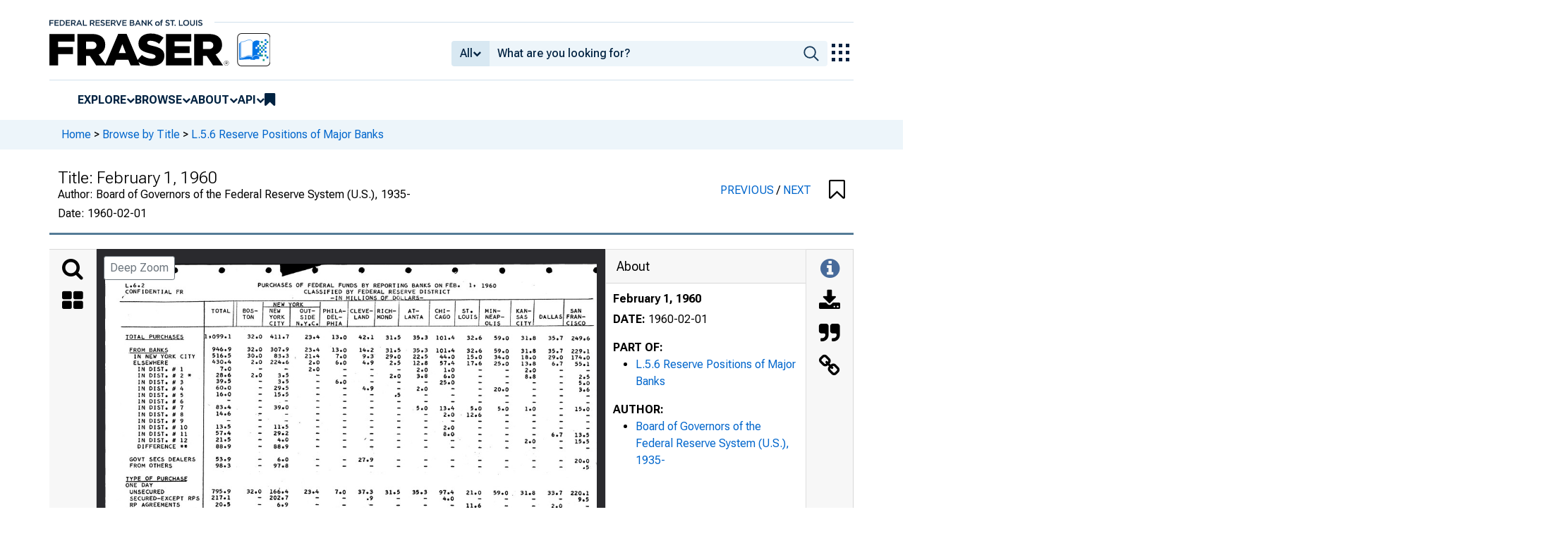

--- FILE ---
content_type: image/svg+xml
request_url: https://iiif.slf.digirati.io/svg/item/54569/54569_0_0000
body_size: 33379
content:
<svg viewBox="0 0 3153 2416" xmlns="http://www.w3.org/2000/svg">
  <text x="130" y="151" textLength="122" font-size="44" lengthAdjust="spacingAndGlyphs" class="text-line-segment">L.6.2</text>
  <text x="130" y="191" textLength="371" font-size="44" lengthAdjust="spacingAndGlyphs" class="text-line-segment">FR</text>
  <text x="980" y="150" textLength="1530" font-size="44" lengthAdjust="spacingAndGlyphs" class="text-line-segment">PURCHASES OF FEDERAL FUNDS BY REPORTING BANKS ON FEB. If 1960</text>
  <text x="1275" y="192" textLength="936" font-size="44" lengthAdjust="spacingAndGlyphs" class="text-line-segment">CLASSIFIED BY FEDERAL RESERVE DISTRICT</text>
  <text x="132" y="480" textLength="370" font-size="44" lengthAdjust="spacingAndGlyphs" class="text-line-segment">TOTAL PURCHASES</text>
  <text x="156" y="565" textLength="249" font-size="44" lengthAdjust="spacingAndGlyphs" class="text-line-segment">FROM BANKS</text>
  <text x="186" y="606" textLength="390" font-size="44" lengthAdjust="spacingAndGlyphs" class="text-line-segment">IN NEW YORK CITY</text>
  <text x="182" y="647" textLength="222" font-size="44" lengthAdjust="spacingAndGlyphs" class="text-line-segment">ELSEWHERE</text>
  <text x="211" y="688" textLength="295" font-size="44" lengthAdjust="spacingAndGlyphs" class="text-line-segment">IN DIST. # 1</text>
  <text x="212" y="729" textLength="341" font-size="44" lengthAdjust="spacingAndGlyphs" class="text-line-segment">IN DIST. * 2 *</text>
  <text x="212" y="771" textLength="293" font-size="44" lengthAdjust="spacingAndGlyphs" class="text-line-segment">IN DIST. # 3</text>
  <text x="211" y="812" textLength="292" font-size="44" lengthAdjust="spacingAndGlyphs" class="text-line-segment">IN DIST. # 4</text>
  <text x="212" y="854" textLength="293" font-size="44" lengthAdjust="spacingAndGlyphs" class="text-line-segment">IN DIST. # 5</text>
  <text x="212" y="895" textLength="292" font-size="44" lengthAdjust="spacingAndGlyphs" class="text-line-segment">IN DIST. # 6</text>
  <text x="212" y="934" textLength="292" font-size="44" lengthAdjust="spacingAndGlyphs" class="text-line-segment">IN DIST. # 7</text>
  <text x="212" y="978" textLength="293" font-size="44" lengthAdjust="spacingAndGlyphs" class="text-line-segment">IN DIST. # 8</text>
  <text x="212" y="1020" textLength="293" font-size="44" lengthAdjust="spacingAndGlyphs" class="text-line-segment">IN # 9</text>
  <text x="212" y="1061" textLength="317" font-size="44" lengthAdjust="spacingAndGlyphs" class="text-line-segment">IN DIST. # 10</text>
  <text x="212" y="1104" textLength="318" font-size="44" lengthAdjust="spacingAndGlyphs" class="text-line-segment">IN DIST. # 11</text>
  <text x="212" y="1144" textLength="317" font-size="44" lengthAdjust="spacingAndGlyphs" class="text-line-segment">IN DIST. # 12</text>
  <text x="208" y="1184" textLength="321" font-size="44" lengthAdjust="spacingAndGlyphs" class="text-line-segment">DIFFERENCE **</text>
  <text x="155" y="1267" textLength="425" font-size="44" lengthAdjust="spacingAndGlyphs" class="text-line-segment">GOVT SECS DEALERS</text>
  <text x="159" y="1306" textLength="271" font-size="44" lengthAdjust="spacingAndGlyphs" class="text-line-segment">FROM OTHERS</text>
  <text x="133" y="1390" textLength="395" font-size="44" lengthAdjust="spacingAndGlyphs" class="text-line-segment">TYPE OF PURCHASE</text>
  <text x="131" y="1432" textLength="173" font-size="44" lengthAdjust="spacingAndGlyphs" class="text-line-segment">ONE DAY</text>
  <text x="158" y="1475" textLength="220" font-size="44" lengthAdjust="spacingAndGlyphs" class="text-line-segment">UNSECURED</text>
  <text x="159" y="1517" textLength="446" font-size="44" lengthAdjust="spacingAndGlyphs" class="text-line-segment">SECURED-EXCEPT RPS</text>
  <text x="159" y="1558" textLength="322" font-size="44" lengthAdjust="spacingAndGlyphs" class="text-line-segment">RP AGREEMENTS</text>
  <text x="132" y="1600" textLength="296" font-size="44" lengthAdjust="spacingAndGlyphs" class="text-line-segment">OVER ONE DAY</text>
  <text x="132" y="1681" textLength="98" font-size="44" lengthAdjust="spacingAndGlyphs" class="text-line-segment">RATE</text>
  <text x="132" y="1725" textLength="472" font-size="44" lengthAdjust="spacingAndGlyphs" class="text-line-segment">ABOVE DISCOUNT RATE</text>
  <text x="132" y="1766" textLength="396" font-size="44" lengthAdjust="spacingAndGlyphs" class="text-line-segment">AT DISCOUNT RATE</text>
  <text x="133" y="1805" textLength="472" font-size="44" lengthAdjust="spacingAndGlyphs" class="text-line-segment">BELOW DISCOUNT RATE</text>
  <text x="187" y="1851" textLength="294" font-size="44" lengthAdjust="spacingAndGlyphs" class="text-line-segment">.25% OR LESS</text>
  <text x="187" y="1891" textLength="193" font-size="44" lengthAdjust="spacingAndGlyphs" class="text-line-segment">.26-.50%</text>
  <text x="187" y="1933" textLength="193" font-size="44" lengthAdjust="spacingAndGlyphs" class="text-line-segment">.51—.75%</text>
  <text x="187" y="1974" textLength="220" font-size="44" lengthAdjust="spacingAndGlyphs" class="text-line-segment">.76-1.00%</text>
  <text x="184" y="2015" textLength="371" font-size="44" lengthAdjust="spacingAndGlyphs" class="text-line-segment">MORE THAN 1.00%</text>
  <text x="681" y="314" textLength="122" font-size="44" lengthAdjust="spacingAndGlyphs" class="text-line-segment">TOTAL</text>
  <text x="1078" y="272" textLength="122" font-size="44" lengthAdjust="spacingAndGlyphs" class="text-line-segment">NEW Y</text>
  <text x="883" y="313" textLength="96" font-size="44" lengthAdjust="spacingAndGlyphs" class="text-line-segment">BOS-</text>
  <text x="1054" y="314" textLength="69" font-size="44" lengthAdjust="spacingAndGlyphs" class="text-line-segment">NEW</text>
  <text x="883" y="354" textLength="70" font-size="44" lengthAdjust="spacingAndGlyphs" class="text-line-segment">TON</text>
  <text x="1054" y="354" textLength="96" font-size="44" lengthAdjust="spacingAndGlyphs" class="text-line-segment">YORK</text>
  <text x="1053" y="396" textLength="95" font-size="44" lengthAdjust="spacingAndGlyphs" class="text-line-segment">CITY</text>
  <text x="638" y="478" textLength="171" font-size="44" lengthAdjust="spacingAndGlyphs" class="text-line-segment">1,099.1</text>
  <text x="687" y="560" textLength="123" font-size="44" lengthAdjust="spacingAndGlyphs" class="text-line-segment">946.9</text>
  <text x="687" y="601" textLength="121" font-size="44" lengthAdjust="spacingAndGlyphs" class="text-line-segment">516.5</text>
  <text x="686" y="641" textLength="125" font-size="44" lengthAdjust="spacingAndGlyphs" class="text-line-segment">430.4</text>
  <text x="737" y="687" textLength="72" font-size="44" lengthAdjust="spacingAndGlyphs" class="text-line-segment">7.0</text>
  <text x="711" y="726" textLength="107" font-size="63" lengthAdjust="spacingAndGlyphs" class="text-line-segment">28.6</text>
  <text x="713" y="765" textLength="95" font-size="44" lengthAdjust="spacingAndGlyphs" class="text-line-segment">39.5</text>
  <text x="711" y="807" textLength="105" font-size="61" lengthAdjust="spacingAndGlyphs" class="text-line-segment">60.0</text>
  <text x="714" y="848" textLength="102" font-size="58" lengthAdjust="spacingAndGlyphs" class="text-line-segment">16.0</text>
  <text x="711" y="932" textLength="98" font-size="44" lengthAdjust="spacingAndGlyphs" class="text-line-segment">83.4</text>
  <text x="713" y="973" textLength="94" font-size="44" lengthAdjust="spacingAndGlyphs" class="text-line-segment">14.6</text>
  <text x="712" y="1057" textLength="94" font-size="44" lengthAdjust="spacingAndGlyphs" class="text-line-segment">13.5</text>
  <text x="710" y="1098" textLength="97" font-size="44" lengthAdjust="spacingAndGlyphs" class="text-line-segment">57.4</text>
  <text x="710" y="1140" textLength="95" font-size="44" lengthAdjust="spacingAndGlyphs" class="text-line-segment">21.5</text>
  <text x="711" y="1183" textLength="96" font-size="44" lengthAdjust="spacingAndGlyphs" class="text-line-segment">88.9</text>
  <text x="710" y="1265" textLength="96" font-size="44" lengthAdjust="spacingAndGlyphs" class="text-line-segment">53.9</text>
  <text x="709" y="1307" textLength="96" font-size="44" lengthAdjust="spacingAndGlyphs" class="text-line-segment">98.3</text>
  <text x="683" y="1472" textLength="122" font-size="44" lengthAdjust="spacingAndGlyphs" class="text-line-segment">795.9</text>
  <text x="682" y="1512" textLength="120" font-size="44" lengthAdjust="spacingAndGlyphs" class="text-line-segment">217.1</text>
  <text x="707" y="1556" textLength="96" font-size="44" lengthAdjust="spacingAndGlyphs" class="text-line-segment">20.5</text>
  <text x="707" y="1596" textLength="96" font-size="44" lengthAdjust="spacingAndGlyphs" class="text-line-segment">65.6</text>
  <text x="705" y="1721" textLength="97" font-size="44" lengthAdjust="spacingAndGlyphs" class="text-line-segment">27.9</text>
  <text x="631" y="1762" textLength="170" font-size="44" lengthAdjust="spacingAndGlyphs" class="text-line-segment">1,054.1</text>
  <text x="729" y="1846" textLength="71" font-size="44" lengthAdjust="spacingAndGlyphs" class="text-line-segment">5.5</text>
  <text x="708" y="1931" textLength="99" font-size="56" lengthAdjust="spacingAndGlyphs" class="text-line-segment">11.6</text>
  <text x="914" y="480" textLength="266" font-size="44" lengthAdjust="spacingAndGlyphs" class="text-line-segment">32.0 411.7</text>
  <text x="913" y="561" textLength="95" font-size="44" lengthAdjust="spacingAndGlyphs" class="text-line-segment">32.0</text>
  <text x="913" y="601" textLength="94" font-size="44" lengthAdjust="spacingAndGlyphs" class="text-line-segment">30.0</text>
  <text x="936" y="643" textLength="80" font-size="61" lengthAdjust="spacingAndGlyphs" class="text-line-segment">2.0</text>
  <text x="936" y="727" textLength="80" font-size="61" lengthAdjust="spacingAndGlyphs" class="text-line-segment">2.0</text>
  <text x="909" y="1473" textLength="95" font-size="44" lengthAdjust="spacingAndGlyphs" class="text-line-segment">32.0</text>
  <text x="906" y="1763" textLength="95" font-size="44" lengthAdjust="spacingAndGlyphs" class="text-line-segment">32.0</text>
  <text x="925" y="2093" textLength="74" font-size="44" lengthAdjust="spacingAndGlyphs" class="text-line-segment">4.0</text>
  <text x="1099" y="2093" textLength="72" font-size="44" lengthAdjust="spacingAndGlyphs" class="text-line-segment">4.0</text>
  <text x="1295" y="2095" textLength="72" font-size="44" lengthAdjust="spacingAndGlyphs" class="text-line-segment">4.0</text>
  <text x="1469" y="2095" textLength="72" font-size="44" lengthAdjust="spacingAndGlyphs" class="text-line-segment">4.0</text>
  <text x="1642" y="2096" textLength="73" font-size="44" lengthAdjust="spacingAndGlyphs" class="text-line-segment">4.0</text>
  <text x="1813" y="2098" textLength="73" font-size="44" lengthAdjust="spacingAndGlyphs" class="text-line-segment">4.0</text>
  <text x="1988" y="2099" textLength="73" font-size="44" lengthAdjust="spacingAndGlyphs" class="text-line-segment">4.0</text>
  <text x="2161" y="2099" textLength="72" font-size="44" lengthAdjust="spacingAndGlyphs" class="text-line-segment">4.0</text>
  <text x="2335" y="2100" textLength="73" font-size="44" lengthAdjust="spacingAndGlyphs" class="text-line-segment">4.0</text>
  <text x="2509" y="2102" textLength="72" font-size="44" lengthAdjust="spacingAndGlyphs" class="text-line-segment">4.0</text>
  <text x="2684" y="2102" textLength="72" font-size="44" lengthAdjust="spacingAndGlyphs" class="text-line-segment">4.0</text>
  <text x="1061" y="562" textLength="119" font-size="44" lengthAdjust="spacingAndGlyphs" class="text-line-segment">307.9</text>
  <text x="1084" y="602" textLength="95" font-size="44" lengthAdjust="spacingAndGlyphs" class="text-line-segment">83.3</text>
  <text x="1108" y="727" textLength="70" font-size="44" lengthAdjust="spacingAndGlyphs" class="text-line-segment">3.5</text>
  <text x="1109" y="766" textLength="70" font-size="44" lengthAdjust="spacingAndGlyphs" class="text-line-segment">3.5</text>
  <text x="1082" y="809" textLength="95" font-size="44" lengthAdjust="spacingAndGlyphs" class="text-line-segment">29.5</text>
  <text x="1086" y="850" textLength="92" font-size="44" lengthAdjust="spacingAndGlyphs" class="text-line-segment">15.5</text>
  <text x="1083" y="933" textLength="95" font-size="44" lengthAdjust="spacingAndGlyphs" class="text-line-segment">39.0</text>
  <text x="1084" y="1058" textLength="93" font-size="44" lengthAdjust="spacingAndGlyphs" class="text-line-segment">11.5</text>
  <text x="1081" y="1100" textLength="96" font-size="44" lengthAdjust="spacingAndGlyphs" class="text-line-segment">29.2</text>
  <text x="1105" y="1141" textLength="72" font-size="44" lengthAdjust="spacingAndGlyphs" class="text-line-segment">4.0</text>
  <text x="1081" y="1185" textLength="95" font-size="44" lengthAdjust="spacingAndGlyphs" class="text-line-segment">88.9</text>
  <text x="1105" y="1268" textLength="84" font-size="68" lengthAdjust="spacingAndGlyphs" class="text-line-segment">6.0</text>
  <text x="1080" y="1308" textLength="96" font-size="44" lengthAdjust="spacingAndGlyphs" class="text-line-segment">97.8</text>
  <text x="1057" y="1473" textLength="119" font-size="44" lengthAdjust="spacingAndGlyphs" class="text-line-segment">166.4</text>
  <text x="1054" y="1513" textLength="122" font-size="44" lengthAdjust="spacingAndGlyphs" class="text-line-segment">202.7</text>
  <text x="1103" y="1558" textLength="71" font-size="44" lengthAdjust="spacingAndGlyphs" class="text-line-segment">6.9</text>
  <text x="1079" y="1597" textLength="96" font-size="44" lengthAdjust="spacingAndGlyphs" class="text-line-segment">35.7</text>
  <text x="1050" y="1763" textLength="124" font-size="44" lengthAdjust="spacingAndGlyphs" class="text-line-segment">406.7</text>
  <text x="1101" y="1848" textLength="71" font-size="44" lengthAdjust="spacingAndGlyphs" class="text-line-segment">5.0</text>
  <text x="1200" y="273" textLength="70" font-size="44" lengthAdjust="spacingAndGlyphs" class="text-line-segment">ORK</text>
  <text x="1249" y="314" textLength="98" font-size="44" lengthAdjust="spacingAndGlyphs" class="text-line-segment">OUT-</text>
  <text x="1251" y="355" textLength="96" font-size="44" lengthAdjust="spacingAndGlyphs" class="text-line-segment">SIDE</text>
  <text x="1225" y="395" textLength="147" font-size="44" lengthAdjust="spacingAndGlyphs" class="text-line-segment">N.Y.C.</text>
  <text x="1397" y="315" textLength="148" font-size="44" lengthAdjust="spacingAndGlyphs" class="text-line-segment">PHILA-</text>
  <text x="1424" y="355" textLength="96" font-size="44" lengthAdjust="spacingAndGlyphs" class="text-line-segment">DEL-</text>
  <text x="1422" y="396" textLength="95" font-size="44" lengthAdjust="spacingAndGlyphs" class="text-line-segment">PHIA</text>
  <text x="1282" y="485" textLength="96" font-size="44" lengthAdjust="spacingAndGlyphs" class="text-line-segment">23.4</text>
  <text x="1456" y="485" textLength="94" font-size="44" lengthAdjust="spacingAndGlyphs" class="text-line-segment">13.0</text>
  <text x="1625" y="485" textLength="97" font-size="44" lengthAdjust="spacingAndGlyphs" class="text-line-segment">42.1</text>
  <text x="1800" y="485" textLength="95" font-size="44" lengthAdjust="spacingAndGlyphs" class="text-line-segment">31.5</text>
  <text x="1975" y="485" textLength="268" font-size="44" lengthAdjust="spacingAndGlyphs" class="text-line-segment">35.3 101.4</text>
  <text x="2319" y="485" textLength="97" font-size="44" lengthAdjust="spacingAndGlyphs" class="text-line-segment">32.6</text>
  <text x="2494" y="485" textLength="95" font-size="44" lengthAdjust="spacingAndGlyphs" class="text-line-segment">59.0</text>
  <text x="1281" y="563" textLength="97" font-size="44" lengthAdjust="spacingAndGlyphs" class="text-line-segment">23.4</text>
  <text x="1281" y="605" textLength="96" font-size="44" lengthAdjust="spacingAndGlyphs" class="text-line-segment">21.4</text>
  <text x="1306" y="645" textLength="81" font-size="63" lengthAdjust="spacingAndGlyphs" class="text-line-segment">2.0</text>
  <text x="1305" y="689" textLength="81" font-size="63" lengthAdjust="spacingAndGlyphs" class="text-line-segment">2.0</text>
  <text x="1276" y="1475" textLength="97" font-size="44" lengthAdjust="spacingAndGlyphs" class="text-line-segment">23.4</text>
  <text x="1474" y="1475" textLength="71" font-size="44" lengthAdjust="spacingAndGlyphs" class="text-line-segment">7.0</text>
  <text x="1274" y="1766" textLength="97" font-size="44" lengthAdjust="spacingAndGlyphs" class="text-line-segment">23.4</text>
  <text x="1447" y="1766" textLength="95" font-size="44" lengthAdjust="spacingAndGlyphs" class="text-line-segment">13.0</text>
  <text x="1455" y="565" textLength="95" font-size="44" lengthAdjust="spacingAndGlyphs" class="text-line-segment">13.0</text>
  <text x="1478" y="606" textLength="71" font-size="44" lengthAdjust="spacingAndGlyphs" class="text-line-segment">7.0</text>
  <text x="1477" y="646" textLength="81" font-size="63" lengthAdjust="spacingAndGlyphs" class="text-line-segment">6.0</text>
  <text x="1477" y="769" textLength="81" font-size="63" lengthAdjust="spacingAndGlyphs" class="text-line-segment">6.0</text>
  <text x="1472" y="1600" textLength="82" font-size="66" lengthAdjust="spacingAndGlyphs" class="text-line-segment">6.0</text>
  <text x="1570" y="315" textLength="148" font-size="44" lengthAdjust="spacingAndGlyphs" class="text-line-segment">CLEVE-</text>
  <text x="1596" y="354" textLength="95" font-size="44" lengthAdjust="spacingAndGlyphs" class="text-line-segment">LAND</text>
  <text x="1744" y="316" textLength="123" font-size="44" lengthAdjust="spacingAndGlyphs" class="text-line-segment">RICH-</text>
  <text x="1743" y="354" textLength="97" font-size="44" lengthAdjust="spacingAndGlyphs" class="text-line-segment">MOND</text>
  <text x="1941" y="315" textLength="73" font-size="44" lengthAdjust="spacingAndGlyphs" class="text-line-segment">AT-</text>
  <text x="2114" y="315" textLength="96" font-size="44" lengthAdjust="spacingAndGlyphs" class="text-line-segment">CHI-</text>
  <text x="2289" y="315" textLength="72" font-size="44" lengthAdjust="spacingAndGlyphs" class="text-line-segment">ST.</text>
  <text x="2436" y="315" textLength="98" font-size="44" lengthAdjust="spacingAndGlyphs" class="text-line-segment">MIN-</text>
  <text x="2636" y="315" textLength="96" font-size="44" lengthAdjust="spacingAndGlyphs" class="text-line-segment">KAN-</text>
  <text x="2984" y="314" textLength="69" font-size="44" lengthAdjust="spacingAndGlyphs" class="text-line-segment">SAN</text>
  <text x="1920" y="353" textLength="117" font-size="44" lengthAdjust="spacingAndGlyphs" class="text-line-segment">LANTA</text>
  <text x="2114" y="352" textLength="446" font-size="45" lengthAdjust="spacingAndGlyphs" class="text-line-segment">CAGO NEAP-</text>
  <text x="2637" y="353" textLength="72" font-size="44" lengthAdjust="spacingAndGlyphs" class="text-line-segment">SAS</text>
  <text x="2783" y="352" textLength="298" font-size="44" lengthAdjust="spacingAndGlyphs" class="text-line-segment">DALLAS FRAN-</text>
  <text x="2436" y="394" textLength="98" font-size="44" lengthAdjust="spacingAndGlyphs" class="text-line-segment">OLIS</text>
  <text x="2636" y="394" textLength="96" font-size="44" lengthAdjust="spacingAndGlyphs" class="text-line-segment">CITY</text>
  <text x="2957" y="392" textLength="121" font-size="44" lengthAdjust="spacingAndGlyphs" class="text-line-segment">CISCO</text>
  <text x="1629" y="566" textLength="94" font-size="44" lengthAdjust="spacingAndGlyphs" class="text-line-segment">14.2</text>
  <text x="1650" y="605" textLength="71" font-size="44" lengthAdjust="spacingAndGlyphs" class="text-line-segment">9.3</text>
  <text x="1650" y="646" textLength="72" font-size="44" lengthAdjust="spacingAndGlyphs" class="text-line-segment">4.9</text>
  <text x="1649" y="812" textLength="72" font-size="44" lengthAdjust="spacingAndGlyphs" class="text-line-segment">4.9</text>
  <text x="1623" y="1269" textLength="96" font-size="44" lengthAdjust="spacingAndGlyphs" class="text-line-segment">27.9</text>
  <text x="1622" y="1475" textLength="96" font-size="44" lengthAdjust="spacingAndGlyphs" class="text-line-segment">37.3</text>
  <text x="1677" y="1516" textLength="44" font-size="44" lengthAdjust="spacingAndGlyphs" class="text-line-segment">.9</text>
  <text x="1646" y="1600" textLength="71" font-size="44" lengthAdjust="spacingAndGlyphs" class="text-line-segment">3.9</text>
  <text x="1621" y="1767" textLength="95" font-size="44" lengthAdjust="spacingAndGlyphs" class="text-line-segment">14.2</text>
  <text x="1800" y="567" textLength="95" font-size="44" lengthAdjust="spacingAndGlyphs" class="text-line-segment">31.5</text>
  <text x="1799" y="608" textLength="96" font-size="44" lengthAdjust="spacingAndGlyphs" class="text-line-segment">29.0</text>
  <text x="1823" y="648" textLength="71" font-size="44" lengthAdjust="spacingAndGlyphs" class="text-line-segment">2.5</text>
  <text x="1824" y="733" textLength="81" font-size="63" lengthAdjust="spacingAndGlyphs" class="text-line-segment">2.0</text>
  <text x="1795" y="1477" textLength="96" font-size="44" lengthAdjust="spacingAndGlyphs" class="text-line-segment">31.5</text>
  <text x="1970" y="1477" textLength="95" font-size="44" lengthAdjust="spacingAndGlyphs" class="text-line-segment">35.3</text>
  <text x="2141" y="1478" textLength="97" font-size="44" lengthAdjust="spacingAndGlyphs" class="text-line-segment">97.4</text>
  <text x="2164" y="1519" textLength="73" font-size="44" lengthAdjust="spacingAndGlyphs" class="text-line-segment">4.0</text>
  <text x="1974" y="567" textLength="95" font-size="44" lengthAdjust="spacingAndGlyphs" class="text-line-segment">35.3</text>
  <text x="1974" y="608" textLength="95" font-size="44" lengthAdjust="spacingAndGlyphs" class="text-line-segment">22.5</text>
  <text x="1975" y="649" textLength="100" font-size="56" lengthAdjust="spacingAndGlyphs" class="text-line-segment">12.8</text>
  <text x="1997" y="693" textLength="80" font-size="61" lengthAdjust="spacingAndGlyphs" class="text-line-segment">2.0</text>
  <text x="1999" y="732" textLength="70" font-size="44" lengthAdjust="spacingAndGlyphs" class="text-line-segment">3.8</text>
  <text x="1997" y="815" textLength="80" font-size="61" lengthAdjust="spacingAndGlyphs" class="text-line-segment">2.0</text>
  <text x="1996" y="939" textLength="72" font-size="44" lengthAdjust="spacingAndGlyphs" class="text-line-segment">5.0</text>
  <text x="1792" y="1772" textLength="95" font-size="44" lengthAdjust="spacingAndGlyphs" class="text-line-segment">31.5</text>
  <text x="1967" y="1772" textLength="268" font-size="44" lengthAdjust="spacingAndGlyphs" class="text-line-segment">35.3 101.4</text>
  <text x="2312" y="1772" textLength="97" font-size="44" lengthAdjust="spacingAndGlyphs" class="text-line-segment">21.0</text>
  <text x="2486" y="1772" textLength="96" font-size="44" lengthAdjust="spacingAndGlyphs" class="text-line-segment">59.0</text>
  <text x="2660" y="1772" textLength="96" font-size="44" lengthAdjust="spacingAndGlyphs" class="text-line-segment">31.8</text>
  <text x="2835" y="1772" textLength="96" font-size="44" lengthAdjust="spacingAndGlyphs" class="text-line-segment">35.7</text>
  <text x="2122" y="569" textLength="120" font-size="44" lengthAdjust="spacingAndGlyphs" class="text-line-segment">101.4</text>
  <text x="2144" y="609" textLength="97" font-size="44" lengthAdjust="spacingAndGlyphs" class="text-line-segment">44.0</text>
  <text x="2147" y="649" textLength="96" font-size="44" lengthAdjust="spacingAndGlyphs" class="text-line-segment">57.4</text>
  <text x="2173" y="694" textLength="76" font-size="58" lengthAdjust="spacingAndGlyphs" class="text-line-segment">1.0</text>
  <text x="2169" y="734" textLength="83" font-size="66" lengthAdjust="spacingAndGlyphs" class="text-line-segment">6.0</text>
  <text x="2145" y="773" textLength="96" font-size="44" lengthAdjust="spacingAndGlyphs" class="text-line-segment">25.0</text>
  <text x="2146" y="939" textLength="95" font-size="44" lengthAdjust="spacingAndGlyphs" class="text-line-segment">13.4</text>
  <text x="2169" y="980" textLength="81" font-size="63" lengthAdjust="spacingAndGlyphs" class="text-line-segment">2.0</text>
  <text x="2169" y="1064" textLength="81" font-size="63" lengthAdjust="spacingAndGlyphs" class="text-line-segment">2.0</text>
  <text x="2168" y="1105" textLength="84" font-size="66" lengthAdjust="spacingAndGlyphs" class="text-line-segment">8.0</text>
  <text x="2319" y="570" textLength="97" font-size="44" lengthAdjust="spacingAndGlyphs" class="text-line-segment">32.6</text>
  <text x="2321" y="610" textLength="96" font-size="44" lengthAdjust="spacingAndGlyphs" class="text-line-segment">15.0</text>
  <text x="2320" y="651" textLength="95" font-size="44" lengthAdjust="spacingAndGlyphs" class="text-line-segment">17.6</text>
  <text x="2343" y="940" textLength="72" font-size="44" lengthAdjust="spacingAndGlyphs" class="text-line-segment">5.0</text>
  <text x="2319" y="982" textLength="100" font-size="56" lengthAdjust="spacingAndGlyphs" class="text-line-segment">12.6</text>
  <text x="2315" y="1480" textLength="104" font-size="58" lengthAdjust="spacingAndGlyphs" class="text-line-segment">21.0</text>
  <text x="2316" y="1565" textLength="100" font-size="56" lengthAdjust="spacingAndGlyphs" class="text-line-segment">11.6</text>
  <text x="2314" y="1938" textLength="102" font-size="58" lengthAdjust="spacingAndGlyphs" class="text-line-segment">11.6</text>
  <text x="2495" y="571" textLength="95" font-size="44" lengthAdjust="spacingAndGlyphs" class="text-line-segment">59.0</text>
  <text x="2495" y="611" textLength="95" font-size="44" lengthAdjust="spacingAndGlyphs" class="text-line-segment">34.0</text>
  <text x="2493" y="653" textLength="95" font-size="44" lengthAdjust="spacingAndGlyphs" class="text-line-segment">25.0</text>
  <text x="2493" y="818" textLength="103" font-size="58" lengthAdjust="spacingAndGlyphs" class="text-line-segment">20.0</text>
  <text x="2517" y="942" textLength="71" font-size="44" lengthAdjust="spacingAndGlyphs" class="text-line-segment">5.0</text>
  <text x="2490" y="1482" textLength="95" font-size="44" lengthAdjust="spacingAndGlyphs" class="text-line-segment">59.0</text>
  <text x="2663" y="1482" textLength="95" font-size="44" lengthAdjust="spacingAndGlyphs" class="text-line-segment">31.8</text>
  <text x="2668" y="489" textLength="94" font-size="44" lengthAdjust="spacingAndGlyphs" class="text-line-segment">31.8</text>
  <text x="2668" y="571" textLength="95" font-size="44" lengthAdjust="spacingAndGlyphs" class="text-line-segment">31.8</text>
  <text x="2670" y="612" textLength="100" font-size="56" lengthAdjust="spacingAndGlyphs" class="text-line-segment">18.0</text>
  <text x="2669" y="653" textLength="94" font-size="44" lengthAdjust="spacingAndGlyphs" class="text-line-segment">13.8</text>
  <text x="2692" y="695" textLength="79" font-size="61" lengthAdjust="spacingAndGlyphs" class="text-line-segment">2.0</text>
  <text x="2692" y="735" textLength="77" font-size="58" lengthAdjust="spacingAndGlyphs" class="text-line-segment">8.8</text>
  <text x="2693" y="943" textLength="78" font-size="61" lengthAdjust="spacingAndGlyphs" class="text-line-segment">1.0</text>
  <text x="2690" y="1151" textLength="81" font-size="63" lengthAdjust="spacingAndGlyphs" class="text-line-segment">2.0</text>
  <text x="2843" y="490" textLength="267" font-size="44" lengthAdjust="spacingAndGlyphs" class="text-line-segment">35.7 249.6</text>
  <text x="2841" y="572" textLength="94" font-size="44" lengthAdjust="spacingAndGlyphs" class="text-line-segment">35.7</text>
  <text x="2842" y="612" textLength="95" font-size="44" lengthAdjust="spacingAndGlyphs" class="text-line-segment">29.0</text>
  <text x="2864" y="653" textLength="72" font-size="44" lengthAdjust="spacingAndGlyphs" class="text-line-segment">6.7</text>
  <text x="2862" y="1108" textLength="72" font-size="44" lengthAdjust="spacingAndGlyphs" class="text-line-segment">6.7</text>
  <text x="2838" y="1482" textLength="95" font-size="44" lengthAdjust="spacingAndGlyphs" class="text-line-segment">33.7</text>
  <text x="2861" y="1566" textLength="80" font-size="61" lengthAdjust="spacingAndGlyphs" class="text-line-segment">2.0</text>
  <text x="2989" y="574" textLength="118" font-size="44" lengthAdjust="spacingAndGlyphs" class="text-line-segment">229.1</text>
  <text x="2990" y="613" textLength="118" font-size="44" lengthAdjust="spacingAndGlyphs" class="text-line-segment">174.0</text>
  <text x="3013" y="655" textLength="93" font-size="44" lengthAdjust="spacingAndGlyphs" class="text-line-segment">55.1</text>
  <text x="3037" y="739" textLength="70" font-size="44" lengthAdjust="spacingAndGlyphs" class="text-line-segment">2.5</text>
  <text x="3037" y="777" textLength="71" font-size="44" lengthAdjust="spacingAndGlyphs" class="text-line-segment">5.0</text>
  <text x="3038" y="820" textLength="70" font-size="44" lengthAdjust="spacingAndGlyphs" class="text-line-segment">3.6</text>
  <text x="3013" y="944" textLength="95" font-size="44" lengthAdjust="spacingAndGlyphs" class="text-line-segment">15.0</text>
  <text x="3012" y="1111" textLength="93" font-size="44" lengthAdjust="spacingAndGlyphs" class="text-line-segment">13.5</text>
  <text x="3013" y="1152" textLength="92" font-size="44" lengthAdjust="spacingAndGlyphs" class="text-line-segment">15.5</text>
  <text x="3010" y="1277" textLength="103" font-size="58" lengthAdjust="spacingAndGlyphs" class="text-line-segment">20.0</text>
  <text x="3064" y="1318" textLength="44" font-size="44" lengthAdjust="spacingAndGlyphs" class="text-line-segment">.5</text>
  <text x="2984" y="1485" textLength="125" font-size="56" lengthAdjust="spacingAndGlyphs" class="text-line-segment">220.1</text>
  <text x="3033" y="1524" textLength="69" font-size="44" lengthAdjust="spacingAndGlyphs" class="text-line-segment">9.5</text>
  <text x="3009" y="1609" textLength="104" font-size="61" lengthAdjust="spacingAndGlyphs" class="text-line-segment">20.0</text>
  <text x="2983" y="1776" textLength="117" font-size="44" lengthAdjust="spacingAndGlyphs" class="text-line-segment">249.1</text>
  <text x="134" y="2100" textLength="321" font-size="44" lengthAdjust="spacingAndGlyphs" class="text-line-segment">DISCOUNT RATE</text>
  <text x="133" y="2139" textLength="604" font-size="44" lengthAdjust="spacingAndGlyphs" class="text-line-segment">* OUTSIDE NEW YORK CITY.</text>
  <text x="133" y="2176" textLength="2899" font-size="44" lengthAdjust="spacingAndGlyphs" class="text-line-segment">** DIFFERENCE ARISES BECAUSE NEW YORK CITY BANKS DO NOT REPORT LOCATIONS OUTSIDE OF NEW YORK CITY* DISTRIBUTION IS AS</text>
  <text x="184" y="2221" textLength="471" font-size="44" lengthAdjust="spacingAndGlyphs" class="text-line-segment">REPORTED ELSEWHERE.</text>
  <text x="1535" y="2259" textLength="162" font-size="44" lengthAdjust="spacingAndGlyphs" class="text-line-segment">- OVER-</text>
  <text x="0" y="2327" textLength="320" font-size="30" lengthAdjust="spacingAndGlyphs" class="text-line-segment">Digitized for FRASER</text>
  <text x="0" y="2367" textLength="385" font-size="30" lengthAdjust="spacingAndGlyphs" class="text-line-segment">http://fraser.stlouisfed.org/</text>
  <text x="0" y="2407" textLength="507" font-size="30" lengthAdjust="spacingAndGlyphs" class="text-line-segment">Federal Reserve Bank of St. Louis</text>
  <text x="2" y="2398" textLength="23" font-size="44" lengthAdjust="spacingAndGlyphs" class="text-line-segment">i</text>
  <text x="289" y="2398" textLength="23" font-size="44" lengthAdjust="spacingAndGlyphs" class="text-line-segment">•</text>
  <text x="587" y="2398" textLength="23" font-size="44" lengthAdjust="spacingAndGlyphs" class="text-line-segment">•</text>
  <text x="887" y="2398" textLength="23" font-size="44" lengthAdjust="spacingAndGlyphs" class="text-line-segment">e</text>
  <text x="1182" y="2393" textLength="33" font-size="63" lengthAdjust="spacingAndGlyphs" class="text-line-segment">#</text>
  <text x="1480" y="2393" textLength="33" font-size="63" lengthAdjust="spacingAndGlyphs" class="text-line-segment">•</text>
  <text x="1786" y="2393" textLength="33" font-size="63" lengthAdjust="spacingAndGlyphs" class="text-line-segment">t</text>
  <text x="2086" y="2393" textLength="33" font-size="63" lengthAdjust="spacingAndGlyphs" class="text-line-segment">t</text>
  <text x="2386" y="2393" textLength="33" font-size="63" lengthAdjust="spacingAndGlyphs" class="text-line-segment">t</text>
  <text x="2691" y="2393" textLength="33" font-size="63" lengthAdjust="spacingAndGlyphs" class="text-line-segment">•</text>
  <text x="2994" y="2393" textLength="33" font-size="63" lengthAdjust="spacingAndGlyphs" class="text-line-segment">t</text>
  <text x="2858" y="2103" textLength="72" font-size="44" lengthAdjust="spacingAndGlyphs" class="text-line-segment">4.0</text>
  <text x="3058" y="1859" textLength="45" font-size="44" lengthAdjust="spacingAndGlyphs" class="text-line-segment">.5</text>
  <text x="3029" y="2104" textLength="72" font-size="44" lengthAdjust="spacingAndGlyphs" class="text-line-segment">4.0</text>
  <style>                                     
.text-line-segment { fill: rgba(0,0,0,0) }
.text-line-segment::selection { fill: #fff; background: rgba(15, 76, 155, 0.8) }
  </style>
</svg>

--- FILE ---
content_type: image/svg+xml
request_url: https://iiif.slf.digirati.io/svg/item/54569/54569_0_0001
body_size: 61270
content:
<svg viewBox="0 0 3148 2414" xmlns="http://www.w3.org/2000/svg">
  <text x="1024" y="219" textLength="1082" font-size="44" lengthAdjust="spacingAndGlyphs" class="text-line-segment">OF FEDERAL FUNDS BY REPORTING BANKS ON</text>
  <text x="2169" y="219" textLength="92" font-size="44" lengthAdjust="spacingAndGlyphs" class="text-line-segment">FEB,</text>
  <text x="1269" y="261" textLength="936" font-size="44" lengthAdjust="spacingAndGlyphs" class="text-line-segment">CLASSIFIED BY FEDERAL RESERVE DISTRICT</text>
  <text x="1438" y="302" textLength="600" font-size="44" lengthAdjust="spacingAndGlyphs" class="text-line-segment">-IN MILLIONS OF DOLLARS-</text>
  <text x="2410" y="223" textLength="93" font-size="44" lengthAdjust="spacingAndGlyphs" class="text-line-segment">1960</text>
  <text x="1072" y="339" textLength="192" font-size="44" lengthAdjust="spacingAndGlyphs" class="text-line-segment">NEW YORK</text>
  <text x="677" y="381" textLength="120" font-size="44" lengthAdjust="spacingAndGlyphs" class="text-line-segment">TOTAL</text>
  <text x="875" y="380" textLength="97" font-size="44" lengthAdjust="spacingAndGlyphs" class="text-line-segment">BOS-</text>
  <text x="1047" y="381" textLength="70" font-size="44" lengthAdjust="spacingAndGlyphs" class="text-line-segment">NEW</text>
  <text x="1243" y="384" textLength="617" font-size="48" lengthAdjust="spacingAndGlyphs" class="text-line-segment">OUT- PHILA- CLEVE- RICH-</text>
  <text x="1935" y="386" textLength="73" font-size="44" lengthAdjust="spacingAndGlyphs" class="text-line-segment">AT-</text>
  <text x="2087" y="388" textLength="267" font-size="46" lengthAdjust="spacingAndGlyphs" class="text-line-segment">t. CHI — ST.</text>
  <text x="2430" y="388" textLength="97" font-size="44" lengthAdjust="spacingAndGlyphs" class="text-line-segment">MIN-</text>
  <text x="2628" y="388" textLength="96" font-size="44" lengthAdjust="spacingAndGlyphs" class="text-line-segment">KAN-</text>
  <text x="2975" y="390" textLength="69" font-size="44" lengthAdjust="spacingAndGlyphs" class="text-line-segment">SAN</text>
  <text x="876" y="422" textLength="69" font-size="44" lengthAdjust="spacingAndGlyphs" class="text-line-segment">TON</text>
  <text x="1047" y="422" textLength="96" font-size="44" lengthAdjust="spacingAndGlyphs" class="text-line-segment">YORK</text>
  <text x="1244" y="423" textLength="95" font-size="44" lengthAdjust="spacingAndGlyphs" class="text-line-segment">SIDE</text>
  <text x="1417" y="424" textLength="97" font-size="44" lengthAdjust="spacingAndGlyphs" class="text-line-segment">DEL-</text>
  <text x="1588" y="424" textLength="245" font-size="45" lengthAdjust="spacingAndGlyphs" class="text-line-segment">LAND MOND</text>
  <text x="1913" y="427" textLength="117" font-size="44" lengthAdjust="spacingAndGlyphs" class="text-line-segment">LANTA</text>
  <text x="2109" y="428" textLength="443" font-size="46" lengthAdjust="spacingAndGlyphs" class="text-line-segment">CAGO LOUIS NEAP-</text>
  <text x="2628" y="429" textLength="72" font-size="44" lengthAdjust="spacingAndGlyphs" class="text-line-segment">SAS</text>
  <text x="2774" y="430" textLength="297" font-size="44" lengthAdjust="spacingAndGlyphs" class="text-line-segment">DALLAS FRAN-</text>
  <text x="1047" y="467" textLength="95" font-size="44" lengthAdjust="spacingAndGlyphs" class="text-line-segment">CITY</text>
  <text x="1219" y="464" textLength="291" font-size="44" lengthAdjust="spacingAndGlyphs" class="text-line-segment">N.Y.Ct PHIA</text>
  <text x="2429" y="467" textLength="97" font-size="44" lengthAdjust="spacingAndGlyphs" class="text-line-segment">OLIS</text>
  <text x="2627" y="467" textLength="95" font-size="44" lengthAdjust="spacingAndGlyphs" class="text-line-segment">CITY</text>
  <text x="2949" y="468" textLength="121" font-size="44" lengthAdjust="spacingAndGlyphs" class="text-line-segment">CISCO</text>
  <text x="126" y="548" textLength="272" font-size="44" lengthAdjust="spacingAndGlyphs" class="text-line-segment">TOTAL SALES</text>
  <text x="652" y="547" textLength="122" font-size="44" lengthAdjust="spacingAndGlyphs" class="text-line-segment">987.8</text>
  <text x="879" y="547" textLength="266" font-size="44" lengthAdjust="spacingAndGlyphs" class="text-line-segment">12.1 535.6</text>
  <text x="1247" y="548" textLength="94" font-size="44" lengthAdjust="spacingAndGlyphs" class="text-line-segment">33.8</text>
  <text x="1419" y="547" textLength="97" font-size="44" lengthAdjust="spacingAndGlyphs" class="text-line-segment">25.4</text>
  <text x="1591" y="547" textLength="97" font-size="44" lengthAdjust="spacingAndGlyphs" class="text-line-segment">96e8</text>
  <text x="1765" y="550" textLength="95" font-size="44" lengthAdjust="spacingAndGlyphs" class="text-line-segment">21.0</text>
  <text x="1995" y="549" textLength="211" font-size="46" lengthAdjust="spacingAndGlyphs" class="text-line-segment">.4 128.1</text>
  <text x="2338" y="549" textLength="45" font-size="44" lengthAdjust="spacingAndGlyphs" class="text-line-segment">.9</text>
  <text x="2630" y="550" textLength="95" font-size="44" lengthAdjust="spacingAndGlyphs" class="text-line-segment">34.3</text>
  <text x="2803" y="550" textLength="95" font-size="44" lengthAdjust="spacingAndGlyphs" class="text-line-segment">82.9</text>
  <text x="2978" y="550" textLength="92" font-size="44" lengthAdjust="spacingAndGlyphs" class="text-line-segment">16.5</text>
  <text x="152" y="630" textLength="197" font-size="44" lengthAdjust="spacingAndGlyphs" class="text-line-segment">TO BANKS</text>
  <text x="653" y="632" textLength="121" font-size="44" lengthAdjust="spacingAndGlyphs" class="text-line-segment">824.2</text>
  <text x="900" y="631" textLength="246" font-size="44" lengthAdjust="spacingAndGlyphs" class="text-line-segment">8 e 1 507.6</text>
  <text x="1247" y="631" textLength="94" font-size="44" lengthAdjust="spacingAndGlyphs" class="text-line-segment">33.8</text>
  <text x="1444" y="631" textLength="70" font-size="44" lengthAdjust="spacingAndGlyphs" class="text-line-segment">8.5</text>
  <text x="1592" y="631" textLength="94" font-size="44" lengthAdjust="spacingAndGlyphs" class="text-line-segment">81.9</text>
  <text x="1768" y="633" textLength="93" font-size="44" lengthAdjust="spacingAndGlyphs" class="text-line-segment">16.0</text>
  <text x="1992" y="631" textLength="46" font-size="44" lengthAdjust="spacingAndGlyphs" class="text-line-segment">.4</text>
  <text x="2111" y="632" textLength="94" font-size="44" lengthAdjust="spacingAndGlyphs" class="text-line-segment">83.3</text>
  <text x="2337" y="631" textLength="45" font-size="44" lengthAdjust="spacingAndGlyphs" class="text-line-segment">.9</text>
  <text x="2530" y="623" textLength="11" font-size="21" lengthAdjust="spacingAndGlyphs" class="text-line-segment">—</text>
  <text x="2632" y="633" textLength="94" font-size="44" lengthAdjust="spacingAndGlyphs" class="text-line-segment">14.3</text>
  <text x="2803" y="632" textLength="95" font-size="44" lengthAdjust="spacingAndGlyphs" class="text-line-segment">52.9</text>
  <text x="2978" y="634" textLength="92" font-size="44" lengthAdjust="spacingAndGlyphs" class="text-line-segment">16.5</text>
  <text x="179" y="671" textLength="393" font-size="44" lengthAdjust="spacingAndGlyphs" class="text-line-segment">IN NEW YORK CITY</text>
  <text x="656" y="674" textLength="118" font-size="44" lengthAdjust="spacingAndGlyphs" class="text-line-segment">183.7</text>
  <text x="949" y="669" textLength="12" font-size="23" lengthAdjust="spacingAndGlyphs" class="text-line-segment">-</text>
  <text x="1048" y="672" textLength="96" font-size="44" lengthAdjust="spacingAndGlyphs" class="text-line-segment">48.0</text>
  <text x="1272" y="673" textLength="69" font-size="44" lengthAdjust="spacingAndGlyphs" class="text-line-segment">3.5</text>
  <text x="1445" y="673" textLength="69" font-size="44" lengthAdjust="spacingAndGlyphs" class="text-line-segment">3.5</text>
  <text x="1592" y="673" textLength="95" font-size="44" lengthAdjust="spacingAndGlyphs" class="text-line-segment">29.5</text>
  <text x="1767" y="673" textLength="93" font-size="44" lengthAdjust="spacingAndGlyphs" class="text-line-segment">15.5</text>
  <text x="2013" y="668" textLength="12" font-size="23" lengthAdjust="spacingAndGlyphs" class="text-line-segment">-</text>
  <text x="2114" y="674" textLength="94" font-size="44" lengthAdjust="spacingAndGlyphs" class="text-line-segment">39.0</text>
  <text x="2359" y="669" textLength="12" font-size="23" lengthAdjust="spacingAndGlyphs" class="text-line-segment">-</text>
  <text x="2530" y="669" textLength="12" font-size="23" lengthAdjust="spacingAndGlyphs" class="text-line-segment">-</text>
  <text x="2632" y="675" textLength="93" font-size="44" lengthAdjust="spacingAndGlyphs" class="text-line-segment">11.5</text>
  <text x="2803" y="674" textLength="96" font-size="44" lengthAdjust="spacingAndGlyphs" class="text-line-segment">29.2</text>
  <text x="3000" y="676" textLength="71" font-size="44" lengthAdjust="spacingAndGlyphs" class="text-line-segment">4.0</text>
  <text x="176" y="713" textLength="223" font-size="44" lengthAdjust="spacingAndGlyphs" class="text-line-segment">ELSEWHERE</text>
  <text x="653" y="714" textLength="121" font-size="44" lengthAdjust="spacingAndGlyphs" class="text-line-segment">640.5</text>
  <text x="901" y="714" textLength="244" font-size="44" lengthAdjust="spacingAndGlyphs" class="text-line-segment">8.1 459.6</text>
  <text x="1247" y="715" textLength="94" font-size="44" lengthAdjust="spacingAndGlyphs" class="text-line-segment">30.3</text>
  <text x="1444" y="715" textLength="70" font-size="44" lengthAdjust="spacingAndGlyphs" class="text-line-segment">5.0</text>
  <text x="1592" y="714" textLength="97" font-size="44" lengthAdjust="spacingAndGlyphs" class="text-line-segment">52.4</text>
  <text x="1816" y="714" textLength="46" font-size="44" lengthAdjust="spacingAndGlyphs" class="text-line-segment">,5</text>
  <text x="1991" y="713" textLength="47" font-size="44" lengthAdjust="spacingAndGlyphs" class="text-line-segment">.4</text>
  <text x="2111" y="714" textLength="94" font-size="44" lengthAdjust="spacingAndGlyphs" class="text-line-segment">44.3</text>
  <text x="2338" y="715" textLength="45" font-size="44" lengthAdjust="spacingAndGlyphs" class="text-line-segment">.9</text>
  <text x="2525" y="708" textLength="9" font-size="18" lengthAdjust="spacingAndGlyphs" class="text-line-segment">—</text>
  <text x="2655" y="715" textLength="71" font-size="44" lengthAdjust="spacingAndGlyphs" class="text-line-segment">2.8</text>
  <text x="2803" y="715" textLength="96" font-size="44" lengthAdjust="spacingAndGlyphs" class="text-line-segment">23.7</text>
  <text x="2979" y="717" textLength="91" font-size="44" lengthAdjust="spacingAndGlyphs" class="text-line-segment">12.5</text>
  <text x="204" y="754" textLength="297" font-size="44" lengthAdjust="spacingAndGlyphs" class="text-line-segment">IN DIST. * 1</text>
  <text x="679" y="757" textLength="94" font-size="44" lengthAdjust="spacingAndGlyphs" class="text-line-segment">33.1</text>
  <text x="903" y="757" textLength="70" font-size="44" lengthAdjust="spacingAndGlyphs" class="text-line-segment">lei</text>
  <text x="1050" y="756" textLength="95" font-size="44" lengthAdjust="spacingAndGlyphs" class="text-line-segment">30.0</text>
  <text x="1271" y="757" textLength="71" font-size="44" lengthAdjust="spacingAndGlyphs" class="text-line-segment">2.0</text>
  <text x="1492" y="751" textLength="12" font-size="23" lengthAdjust="spacingAndGlyphs" class="text-line-segment">-</text>
  <text x="1665" y="750" textLength="12" font-size="23" lengthAdjust="spacingAndGlyphs" class="text-line-segment">-</text>
  <text x="1838" y="751" textLength="12" font-size="23" lengthAdjust="spacingAndGlyphs" class="text-line-segment">-</text>
  <text x="2013" y="750" textLength="11" font-size="21" lengthAdjust="spacingAndGlyphs" class="text-line-segment">-</text>
  <text x="2185" y="751" textLength="12" font-size="23" lengthAdjust="spacingAndGlyphs" class="text-line-segment">-</text>
  <text x="2359" y="752" textLength="12" font-size="23" lengthAdjust="spacingAndGlyphs" class="text-line-segment">-</text>
  <text x="2530" y="750" textLength="12" font-size="23" lengthAdjust="spacingAndGlyphs" class="text-line-segment">-</text>
  <text x="2703" y="750" textLength="12" font-size="23" lengthAdjust="spacingAndGlyphs" class="text-line-segment">—</text>
  <text x="2877" y="751" textLength="13" font-size="25" lengthAdjust="spacingAndGlyphs" class="text-line-segment">-</text>
  <text x="3047" y="751" textLength="11" font-size="21" lengthAdjust="spacingAndGlyphs" class="text-line-segment">—</text>
  <text x="205" y="795" textLength="344" font-size="44" lengthAdjust="spacingAndGlyphs" class="text-line-segment">IN DISTs # 2 *</text>
  <text x="678" y="799" textLength="97" font-size="44" lengthAdjust="spacingAndGlyphs" class="text-line-segment">25.4</text>
  <text x="901" y="798" textLength="87" font-size="44" lengthAdjust="spacingAndGlyphs" class="text-line-segment">2 e 0</text>
  <text x="1050" y="798" textLength="96" font-size="44" lengthAdjust="spacingAndGlyphs" class="text-line-segment">21.4</text>
  <text x="1271" y="799" textLength="71" font-size="44" lengthAdjust="spacingAndGlyphs" class="text-line-segment">2.0</text>
  <text x="1492" y="792" textLength="11" font-size="21" lengthAdjust="spacingAndGlyphs" class="text-line-segment">-</text>
  <text x="1666" y="792" textLength="11" font-size="21" lengthAdjust="spacingAndGlyphs" class="text-line-segment">-</text>
  <text x="2014" y="792" textLength="12" font-size="23" lengthAdjust="spacingAndGlyphs" class="text-line-segment">-</text>
  <text x="2185" y="792" textLength="12" font-size="23" lengthAdjust="spacingAndGlyphs" class="text-line-segment">-</text>
  <text x="2531" y="792" textLength="12" font-size="23" lengthAdjust="spacingAndGlyphs" class="text-line-segment">-</text>
  <text x="2705" y="794" textLength="12" font-size="23" lengthAdjust="spacingAndGlyphs" class="text-line-segment">-</text>
  <text x="2878" y="792" textLength="12" font-size="23" lengthAdjust="spacingAndGlyphs" class="text-line-segment">-</text>
  <text x="3048" y="792" textLength="11" font-size="21" lengthAdjust="spacingAndGlyphs" class="text-line-segment">—</text>
  <text x="205" y="839" textLength="295" font-size="44" lengthAdjust="spacingAndGlyphs" class="text-line-segment">IN DISTe * 3</text>
  <text x="703" y="842" textLength="71" font-size="44" lengthAdjust="spacingAndGlyphs" class="text-line-segment">7.2</text>
  <text x="951" y="834" textLength="12" font-size="23" lengthAdjust="spacingAndGlyphs" class="text-line-segment">-</text>
  <text x="1074" y="839" textLength="72" font-size="44" lengthAdjust="spacingAndGlyphs" class="text-line-segment">7.0</text>
  <text x="1299" y="841" textLength="46" font-size="44" lengthAdjust="spacingAndGlyphs" class="text-line-segment">.2</text>
  <text x="1493" y="834" textLength="12" font-size="23" lengthAdjust="spacingAndGlyphs" class="text-line-segment">-</text>
  <text x="1665" y="835" textLength="13" font-size="25" lengthAdjust="spacingAndGlyphs" class="text-line-segment">-</text>
  <text x="1839" y="835" textLength="9" font-size="18" lengthAdjust="spacingAndGlyphs" class="text-line-segment">-</text>
  <text x="2014" y="835" textLength="12" font-size="23" lengthAdjust="spacingAndGlyphs" class="text-line-segment">-</text>
  <text x="2185" y="835" textLength="12" font-size="23" lengthAdjust="spacingAndGlyphs" class="text-line-segment">-</text>
  <text x="2359" y="835" textLength="13" font-size="25" lengthAdjust="spacingAndGlyphs" class="text-line-segment">-</text>
  <text x="2530" y="834" textLength="11" font-size="21" lengthAdjust="spacingAndGlyphs" class="text-line-segment">-</text>
  <text x="2704" y="835" textLength="12" font-size="23" lengthAdjust="spacingAndGlyphs" class="text-line-segment">-</text>
  <text x="2878" y="835" textLength="11" font-size="21" lengthAdjust="spacingAndGlyphs" class="text-line-segment">-</text>
  <text x="3048" y="834" textLength="12" font-size="23" lengthAdjust="spacingAndGlyphs" class="text-line-segment">-</text>
  <text x="204" y="880" textLength="293" font-size="44" lengthAdjust="spacingAndGlyphs" class="text-line-segment">IN DISTe # 4</text>
  <text x="681" y="884" textLength="93" font-size="44" lengthAdjust="spacingAndGlyphs" class="text-line-segment">11.1</text>
  <text x="951" y="877" textLength="11" font-size="21" lengthAdjust="spacingAndGlyphs" class="text-line-segment">-</text>
  <text x="1075" y="881" textLength="70" font-size="44" lengthAdjust="spacingAndGlyphs" class="text-line-segment">9.3</text>
  <text x="1320" y="877" textLength="12" font-size="23" lengthAdjust="spacingAndGlyphs" class="text-line-segment">-</text>
  <text x="1492" y="877" textLength="12" font-size="23" lengthAdjust="spacingAndGlyphs" class="text-line-segment">-</text>
  <text x="1620" y="882" textLength="69" font-size="44" lengthAdjust="spacingAndGlyphs" class="text-line-segment">1.8</text>
  <text x="1839" y="877" textLength="9" font-size="18" lengthAdjust="spacingAndGlyphs" class="text-line-segment">•</text>
  <text x="2014" y="876" textLength="12" font-size="23" lengthAdjust="spacingAndGlyphs" class="text-line-segment">-</text>
  <text x="2186" y="876" textLength="12" font-size="23" lengthAdjust="spacingAndGlyphs" class="text-line-segment">-</text>
  <text x="2359" y="877" textLength="9" font-size="18" lengthAdjust="spacingAndGlyphs" class="text-line-segment">*</text>
  <text x="2532" y="876" textLength="12" font-size="23" lengthAdjust="spacingAndGlyphs" class="text-line-segment">-</text>
  <text x="2704" y="877" textLength="9" font-size="18" lengthAdjust="spacingAndGlyphs" class="text-line-segment">-</text>
  <text x="2878" y="877" textLength="12" font-size="23" lengthAdjust="spacingAndGlyphs" class="text-line-segment">-</text>
  <text x="3049" y="876" textLength="12" font-size="23" lengthAdjust="spacingAndGlyphs" class="text-line-segment">-</text>
  <text x="204" y="922" textLength="295" font-size="44" lengthAdjust="spacingAndGlyphs" class="text-line-segment">IN DISTe # 5</text>
  <text x="679" y="924" textLength="94" font-size="44" lengthAdjust="spacingAndGlyphs" class="text-line-segment">31.5</text>
  <text x="950" y="918" textLength="12" font-size="23" lengthAdjust="spacingAndGlyphs" class="text-line-segment">-</text>
  <text x="1050" y="923" textLength="95" font-size="44" lengthAdjust="spacingAndGlyphs" class="text-line-segment">29.0</text>
  <text x="1272" y="924" textLength="71" font-size="44" lengthAdjust="spacingAndGlyphs" class="text-line-segment">2.0</text>
  <text x="1492" y="919" textLength="12" font-size="23" lengthAdjust="spacingAndGlyphs" class="text-line-segment">-</text>
  <text x="1665" y="919" textLength="12" font-size="23" lengthAdjust="spacingAndGlyphs" class="text-line-segment">-</text>
  <text x="1817" y="923" textLength="60" font-size="44" lengthAdjust="spacingAndGlyphs" class="text-line-segment">• 5</text>
  <text x="2014" y="918" textLength="12" font-size="23" lengthAdjust="spacingAndGlyphs" class="text-line-segment">-</text>
  <text x="2185" y="919" textLength="12" font-size="23" lengthAdjust="spacingAndGlyphs" class="text-line-segment">—</text>
  <text x="2359" y="920" textLength="11" font-size="21" lengthAdjust="spacingAndGlyphs" class="text-line-segment">-</text>
  <text x="2531" y="919" textLength="11" font-size="21" lengthAdjust="spacingAndGlyphs" class="text-line-segment">-</text>
  <text x="2691" y="919" textLength="31" font-size="18" lengthAdjust="spacingAndGlyphs" class="text-line-segment">• —</text>
  <text x="2878" y="920" textLength="12" font-size="23" lengthAdjust="spacingAndGlyphs" class="text-line-segment">-</text>
  <text x="3048" y="919" textLength="12" font-size="23" lengthAdjust="spacingAndGlyphs" class="text-line-segment">-</text>
  <text x="205" y="964" textLength="293" font-size="44" lengthAdjust="spacingAndGlyphs" class="text-line-segment">IN DISTe # 6</text>
  <text x="680" y="966" textLength="95" font-size="44" lengthAdjust="spacingAndGlyphs" class="text-line-segment">35.7</text>
  <text x="902" y="966" textLength="72" font-size="44" lengthAdjust="spacingAndGlyphs" class="text-line-segment">2.0</text>
  <text x="1049" y="966" textLength="95" font-size="44" lengthAdjust="spacingAndGlyphs" class="text-line-segment">22.5</text>
  <text x="1273" y="966" textLength="70" font-size="44" lengthAdjust="spacingAndGlyphs" class="text-line-segment">3.8</text>
  <text x="1493" y="960" textLength="12" font-size="23" lengthAdjust="spacingAndGlyphs" class="text-line-segment">-</text>
  <text x="1617" y="966" textLength="72" font-size="44" lengthAdjust="spacingAndGlyphs" class="text-line-segment">2.0</text>
  <text x="1840" y="962" textLength="12" font-size="23" lengthAdjust="spacingAndGlyphs" class="text-line-segment">-</text>
  <text x="1996" y="964" textLength="44" font-size="44" lengthAdjust="spacingAndGlyphs" class="text-line-segment">.4</text>
  <text x="2138" y="966" textLength="70" font-size="44" lengthAdjust="spacingAndGlyphs" class="text-line-segment">5.0</text>
  <text x="2359" y="961" textLength="12" font-size="23" lengthAdjust="spacingAndGlyphs" class="text-line-segment">-</text>
  <text x="2530" y="961" textLength="12" font-size="23" lengthAdjust="spacingAndGlyphs" class="text-line-segment">-</text>
  <text x="2703" y="961" textLength="9" font-size="18" lengthAdjust="spacingAndGlyphs" class="text-line-segment">-</text>
  <text x="2877" y="960" textLength="12" font-size="23" lengthAdjust="spacingAndGlyphs" class="text-line-segment">-</text>
  <text x="3048" y="960" textLength="12" font-size="23" lengthAdjust="spacingAndGlyphs" class="text-line-segment">-</text>
  <text x="205" y="1006" textLength="293" font-size="44" lengthAdjust="spacingAndGlyphs" class="text-line-segment">IN DISTe * 7</text>
  <text x="679" y="1008" textLength="95" font-size="44" lengthAdjust="spacingAndGlyphs" class="text-line-segment">99.3</text>
  <text x="903" y="1008" textLength="71" font-size="44" lengthAdjust="spacingAndGlyphs" class="text-line-segment">1.0</text>
  <text x="1049" y="1007" textLength="97" font-size="44" lengthAdjust="spacingAndGlyphs" class="text-line-segment">44.0</text>
  <text x="1271" y="1008" textLength="71" font-size="44" lengthAdjust="spacingAndGlyphs" class="text-line-segment">6.0</text>
  <text x="1493" y="1003" textLength="12" font-size="23" lengthAdjust="spacingAndGlyphs" class="text-line-segment">-</text>
  <text x="1592" y="1007" textLength="96" font-size="44" lengthAdjust="spacingAndGlyphs" class="text-line-segment">25.0</text>
  <text x="1839" y="1003" textLength="12" font-size="23" lengthAdjust="spacingAndGlyphs" class="text-line-segment">-</text>
  <text x="2014" y="1002" textLength="12" font-size="23" lengthAdjust="spacingAndGlyphs" class="text-line-segment">-</text>
  <text x="2116" y="1007" textLength="92" font-size="44" lengthAdjust="spacingAndGlyphs" class="text-line-segment">13.3</text>
  <text x="2359" y="1003" textLength="12" font-size="23" lengthAdjust="spacingAndGlyphs" class="text-line-segment">-</text>
  <text x="2530" y="1003" textLength="11" font-size="21" lengthAdjust="spacingAndGlyphs" class="text-line-segment">-</text>
  <text x="2656" y="1009" textLength="71" font-size="44" lengthAdjust="spacingAndGlyphs" class="text-line-segment">2.0</text>
  <text x="2828" y="1008" textLength="71" font-size="44" lengthAdjust="spacingAndGlyphs" class="text-line-segment">8.0</text>
  <text x="3049" y="1002" textLength="11" font-size="21" lengthAdjust="spacingAndGlyphs" class="text-line-segment">-</text>
  <text x="205" y="1047" textLength="293" font-size="44" lengthAdjust="spacingAndGlyphs" class="text-line-segment">IN DISTe # 8</text>
  <text x="678" y="1049" textLength="96" font-size="44" lengthAdjust="spacingAndGlyphs" class="text-line-segment">20.9</text>
  <text x="951" y="1044" textLength="12" font-size="23" lengthAdjust="spacingAndGlyphs" class="text-line-segment">-</text>
  <text x="1053" y="1049" textLength="93" font-size="44" lengthAdjust="spacingAndGlyphs" class="text-line-segment">15.0</text>
  <text x="1321" y="1044" textLength="12" font-size="23" lengthAdjust="spacingAndGlyphs" class="text-line-segment">-</text>
  <text x="1493" y="1043" textLength="12" font-size="23" lengthAdjust="spacingAndGlyphs" class="text-line-segment">-</text>
  <text x="1666" y="1043" textLength="12" font-size="23" lengthAdjust="spacingAndGlyphs" class="text-line-segment">-</text>
  <text x="1840" y="1045" textLength="12" font-size="23" lengthAdjust="spacingAndGlyphs" class="text-line-segment">-</text>
  <text x="2015" y="1044" textLength="12" font-size="23" lengthAdjust="spacingAndGlyphs" class="text-line-segment">-</text>
  <text x="2138" y="1049" textLength="70" font-size="44" lengthAdjust="spacingAndGlyphs" class="text-line-segment">5.0</text>
  <text x="2339" y="1049" textLength="44" font-size="44" lengthAdjust="spacingAndGlyphs" class="text-line-segment">.9</text>
  <text x="2703" y="1043" textLength="12" font-size="23" lengthAdjust="spacingAndGlyphs" class="text-line-segment">-</text>
  <text x="2878" y="1043" textLength="12" font-size="23" lengthAdjust="spacingAndGlyphs" class="text-line-segment">-</text>
  <text x="3049" y="1043" textLength="12" font-size="23" lengthAdjust="spacingAndGlyphs" class="text-line-segment">-</text>
  <text x="204" y="1088" textLength="294" font-size="44" lengthAdjust="spacingAndGlyphs" class="text-line-segment">IN DISTe * 9</text>
  <text x="680" y="1088" textLength="95" font-size="44" lengthAdjust="spacingAndGlyphs" class="text-line-segment">59.0</text>
  <text x="951" y="1084" textLength="12" font-size="23" lengthAdjust="spacingAndGlyphs" class="text-line-segment">-</text>
  <text x="1052" y="1088" textLength="95" font-size="44" lengthAdjust="spacingAndGlyphs" class="text-line-segment">34.0</text>
  <text x="1321" y="1084" textLength="12" font-size="23" lengthAdjust="spacingAndGlyphs" class="text-line-segment">-</text>
  <text x="1493" y="1084" textLength="12" font-size="23" lengthAdjust="spacingAndGlyphs" class="text-line-segment">-</text>
  <text x="1594" y="1089" textLength="95" font-size="44" lengthAdjust="spacingAndGlyphs" class="text-line-segment">20.0</text>
  <text x="1839" y="1083" textLength="12" font-size="23" lengthAdjust="spacingAndGlyphs" class="text-line-segment">-</text>
  <text x="2014" y="1083" textLength="12" font-size="23" lengthAdjust="spacingAndGlyphs" class="text-line-segment">-</text>
  <text x="2139" y="1089" textLength="70" font-size="44" lengthAdjust="spacingAndGlyphs" class="text-line-segment">5.0</text>
  <text x="2360" y="1083" textLength="12" font-size="23" lengthAdjust="spacingAndGlyphs" class="text-line-segment">-</text>
  <text x="2531" y="1085" textLength="16" font-size="30" lengthAdjust="spacingAndGlyphs" class="text-line-segment">-</text>
  <text x="2704" y="1085" textLength="12" font-size="23" lengthAdjust="spacingAndGlyphs" class="text-line-segment">-</text>
  <text x="2878" y="1084" textLength="12" font-size="23" lengthAdjust="spacingAndGlyphs" class="text-line-segment">-</text>
  <text x="3049" y="1083" textLength="12" font-size="23" lengthAdjust="spacingAndGlyphs" class="text-line-segment">-</text>
  <text x="204" y="1130" textLength="319" font-size="44" lengthAdjust="spacingAndGlyphs" class="text-line-segment">IN DISTe H 10</text>
  <text x="680" y="1131" textLength="94" font-size="44" lengthAdjust="spacingAndGlyphs" class="text-line-segment">33.1</text>
  <text x="902" y="1131" textLength="72" font-size="44" lengthAdjust="spacingAndGlyphs" class="text-line-segment">2.0</text>
  <text x="1053" y="1131" textLength="94" font-size="44" lengthAdjust="spacingAndGlyphs" class="text-line-segment">18.0</text>
  <text x="1250" y="1131" textLength="93" font-size="44" lengthAdjust="spacingAndGlyphs" class="text-line-segment">11.3</text>
  <text x="1493" y="1126" textLength="12" font-size="23" lengthAdjust="spacingAndGlyphs" class="text-line-segment">-</text>
  <text x="1663" y="1130" textLength="23" font-size="44" lengthAdjust="spacingAndGlyphs" class="text-line-segment">T</text>
  <text x="1840" y="1126" textLength="12" font-size="23" lengthAdjust="spacingAndGlyphs" class="text-line-segment">-</text>
  <text x="2015" y="1126" textLength="11" font-size="21" lengthAdjust="spacingAndGlyphs" class="text-line-segment">-</text>
  <text x="2141" y="1132" textLength="69" font-size="44" lengthAdjust="spacingAndGlyphs" class="text-line-segment">1.0</text>
  <text x="2532" y="1126" textLength="13" font-size="25" lengthAdjust="spacingAndGlyphs" class="text-line-segment">-</text>
  <text x="2878" y="1126" textLength="12" font-size="23" lengthAdjust="spacingAndGlyphs" class="text-line-segment">-</text>
  <text x="3049" y="1126" textLength="12" font-size="23" lengthAdjust="spacingAndGlyphs" class="text-line-segment">-</text>
  <text x="204" y="1171" textLength="319" font-size="44" lengthAdjust="spacingAndGlyphs" class="text-line-segment">IN DISTe # 11</text>
  <text x="680" y="1173" textLength="96" font-size="44" lengthAdjust="spacingAndGlyphs" class="text-line-segment">33.7</text>
  <text x="951" y="1166" textLength="12" font-size="23" lengthAdjust="spacingAndGlyphs" class="text-line-segment">-</text>
  <text x="1051" y="1172" textLength="95" font-size="44" lengthAdjust="spacingAndGlyphs" class="text-line-segment">29.0</text>
  <text x="1322" y="1167" textLength="12" font-size="23" lengthAdjust="spacingAndGlyphs" class="text-line-segment">-</text>
  <text x="1494" y="1166" textLength="12" font-size="23" lengthAdjust="spacingAndGlyphs" class="text-line-segment">-</text>
  <text x="1667" y="1167" textLength="12" font-size="23" lengthAdjust="spacingAndGlyphs" class="text-line-segment">-</text>
  <text x="1840" y="1167" textLength="13" font-size="25" lengthAdjust="spacingAndGlyphs" class="text-line-segment">-</text>
  <text x="2015" y="1168" textLength="12" font-size="23" lengthAdjust="spacingAndGlyphs" class="text-line-segment">-</text>
  <text x="2186" y="1167" textLength="12" font-size="23" lengthAdjust="spacingAndGlyphs" class="text-line-segment">-</text>
  <text x="2360" y="1167" textLength="13" font-size="25" lengthAdjust="spacingAndGlyphs" class="text-line-segment">-</text>
  <text x="2531" y="1168" textLength="9" font-size="18" lengthAdjust="spacingAndGlyphs" class="text-line-segment">—</text>
  <text x="2704" y="1167" textLength="12" font-size="23" lengthAdjust="spacingAndGlyphs" class="text-line-segment">-</text>
  <text x="2829" y="1173" textLength="71" font-size="44" lengthAdjust="spacingAndGlyphs" class="text-line-segment">4.7</text>
  <text x="3049" y="1166" textLength="12" font-size="23" lengthAdjust="spacingAndGlyphs" class="text-line-segment">-</text>
  <text x="204" y="1211" textLength="320" font-size="44" lengthAdjust="spacingAndGlyphs" class="text-line-segment">IN DISTe n 12</text>
  <text x="654" y="1214" textLength="119" font-size="44" lengthAdjust="spacingAndGlyphs" class="text-line-segment">224.1</text>
  <text x="951" y="1209" textLength="14" font-size="28" lengthAdjust="spacingAndGlyphs" class="text-line-segment">-</text>
  <text x="1029" y="1213" textLength="118" font-size="44" lengthAdjust="spacingAndGlyphs" class="text-line-segment">174.0</text>
  <text x="1274" y="1213" textLength="71" font-size="44" lengthAdjust="spacingAndGlyphs" class="text-line-segment">3.0</text>
  <text x="1446" y="1213" textLength="70" font-size="44" lengthAdjust="spacingAndGlyphs" class="text-line-segment">5.0</text>
  <text x="1619" y="1212" textLength="71" font-size="44" lengthAdjust="spacingAndGlyphs" class="text-line-segment">3.6</text>
  <text x="1840" y="1207" textLength="12" font-size="23" lengthAdjust="spacingAndGlyphs" class="text-line-segment">-</text>
  <text x="2015" y="1207" textLength="12" font-size="23" lengthAdjust="spacingAndGlyphs" class="text-line-segment">-</text>
  <text x="2117" y="1213" textLength="93" font-size="44" lengthAdjust="spacingAndGlyphs" class="text-line-segment">15.0</text>
  <text x="2360" y="1208" textLength="11" font-size="21" lengthAdjust="spacingAndGlyphs" class="text-line-segment">—</text>
  <text x="2531" y="1208" textLength="12" font-size="23" lengthAdjust="spacingAndGlyphs" class="text-line-segment">-</text>
  <text x="2704" y="1208" textLength="12" font-size="23" lengthAdjust="spacingAndGlyphs" class="text-line-segment">-</text>
  <text x="2808" y="1214" textLength="93" font-size="44" lengthAdjust="spacingAndGlyphs" class="text-line-segment">11.0</text>
  <text x="2980" y="1215" textLength="92" font-size="44" lengthAdjust="spacingAndGlyphs" class="text-line-segment">12.5</text>
  <text x="201" y="1251" textLength="322" font-size="44" lengthAdjust="spacingAndGlyphs" class="text-line-segment">DIFFERENCE **</text>
  <text x="679" y="1256" textLength="97" font-size="44" lengthAdjust="spacingAndGlyphs" class="text-line-segment">26.4</text>
  <text x="952" y="1252" textLength="11" font-size="21" lengthAdjust="spacingAndGlyphs" class="text-line-segment">-</text>
  <text x="1052" y="1256" textLength="96" font-size="44" lengthAdjust="spacingAndGlyphs" class="text-line-segment">26.4</text>
  <text x="1321" y="1252" textLength="9" font-size="18" lengthAdjust="spacingAndGlyphs" class="text-line-segment">-</text>
  <text x="1494" y="1252" textLength="9" font-size="18" lengthAdjust="spacingAndGlyphs" class="text-line-segment">-</text>
  <text x="1667" y="1254" textLength="23" font-size="44" lengthAdjust="spacingAndGlyphs" class="text-line-segment">—</text>
  <text x="1840" y="1255" textLength="14" font-size="28" lengthAdjust="spacingAndGlyphs" class="text-line-segment">-</text>
  <text x="2016" y="1252" textLength="12" font-size="23" lengthAdjust="spacingAndGlyphs" class="text-line-segment">-</text>
  <text x="2185" y="1253" textLength="13" font-size="25" lengthAdjust="spacingAndGlyphs" class="text-line-segment">-</text>
  <text x="2360" y="1253" textLength="14" font-size="28" lengthAdjust="spacingAndGlyphs" class="text-line-segment">-</text>
  <text x="2531" y="1254" textLength="9" font-size="18" lengthAdjust="spacingAndGlyphs" class="text-line-segment">-</text>
  <text x="2704" y="1254" textLength="9" font-size="18" lengthAdjust="spacingAndGlyphs" class="text-line-segment">-</text>
  <text x="2879" y="1254" textLength="9" font-size="18" lengthAdjust="spacingAndGlyphs" class="text-line-segment">-</text>
  <text x="3049" y="1255" textLength="9" font-size="18" lengthAdjust="spacingAndGlyphs" class="text-line-segment">-</text>
  <text x="150" y="1336" textLength="424" font-size="44" lengthAdjust="spacingAndGlyphs" class="text-line-segment">GOVT SECS DEALERS</text>
  <text x="657" y="1335" textLength="119" font-size="44" lengthAdjust="spacingAndGlyphs" class="text-line-segment">138.6</text>
  <text x="901" y="1334" textLength="73" font-size="44" lengthAdjust="spacingAndGlyphs" class="text-line-segment">4.0</text>
  <text x="1051" y="1334" textLength="95" font-size="44" lengthAdjust="spacingAndGlyphs" class="text-line-segment">28.0</text>
  <text x="1321" y="1325" textLength="12" font-size="23" lengthAdjust="spacingAndGlyphs" class="text-line-segment">-</text>
  <text x="1423" y="1334" textLength="94" font-size="44" lengthAdjust="spacingAndGlyphs" class="text-line-segment">16.9</text>
  <text x="1597" y="1334" textLength="93" font-size="44" lengthAdjust="spacingAndGlyphs" class="text-line-segment">14.9</text>
  <text x="1791" y="1335" textLength="72" font-size="44" lengthAdjust="spacingAndGlyphs" class="text-line-segment">5.0</text>
  <text x="2015" y="1325" textLength="12" font-size="23" lengthAdjust="spacingAndGlyphs" class="text-line-segment">-</text>
  <text x="2117" y="1334" textLength="92" font-size="44" lengthAdjust="spacingAndGlyphs" class="text-line-segment">19.8</text>
  <text x="2360" y="1324" textLength="13" font-size="25" lengthAdjust="spacingAndGlyphs" class="text-line-segment">—</text>
  <text x="2531" y="1325" textLength="11" font-size="21" lengthAdjust="spacingAndGlyphs" class="text-line-segment">—</text>
  <text x="2630" y="1336" textLength="96" font-size="44" lengthAdjust="spacingAndGlyphs" class="text-line-segment">20.0</text>
  <text x="2805" y="1335" textLength="95" font-size="44" lengthAdjust="spacingAndGlyphs" class="text-line-segment">30.0</text>
  <text x="3049" y="1326" textLength="11" font-size="21" lengthAdjust="spacingAndGlyphs" class="text-line-segment">—</text>
  <text x="152" y="1376" textLength="222" font-size="44" lengthAdjust="spacingAndGlyphs" class="text-line-segment">TO OTHERS</text>
  <text x="680" y="1378" textLength="96" font-size="44" lengthAdjust="spacingAndGlyphs" class="text-line-segment">25.0</text>
  <text x="952" y="1374" textLength="23" font-size="44" lengthAdjust="spacingAndGlyphs" class="text-line-segment">—</text>
  <text x="1124" y="1376" textLength="9" font-size="18" lengthAdjust="spacingAndGlyphs" class="text-line-segment">-</text>
  <text x="1322" y="1377" textLength="21" font-size="18" lengthAdjust="spacingAndGlyphs" class="text-line-segment">*•</text>
  <text x="1494" y="1374" textLength="13" font-size="25" lengthAdjust="spacingAndGlyphs" class="text-line-segment">-</text>
  <text x="1667" y="1372" textLength="23" font-size="44" lengthAdjust="spacingAndGlyphs" class="text-line-segment">—</text>
  <text x="1842" y="1374" textLength="12" font-size="23" lengthAdjust="spacingAndGlyphs" class="text-line-segment">-</text>
  <text x="2015" y="1374" textLength="11" font-size="21" lengthAdjust="spacingAndGlyphs" class="text-line-segment">—</text>
  <text x="2115" y="1377" textLength="95" font-size="44" lengthAdjust="spacingAndGlyphs" class="text-line-segment">25.0</text>
  <text x="2360" y="1376" textLength="13" font-size="25" lengthAdjust="spacingAndGlyphs" class="text-line-segment">-</text>
  <text x="2532" y="1377" textLength="9" font-size="18" lengthAdjust="spacingAndGlyphs" class="text-line-segment">-</text>
  <text x="2705" y="1377" textLength="13" font-size="25" lengthAdjust="spacingAndGlyphs" class="text-line-segment">-</text>
  <text x="2878" y="1376" textLength="11" font-size="21" lengthAdjust="spacingAndGlyphs" class="text-line-segment">-</text>
  <text x="3049" y="1376" textLength="12" font-size="23" lengthAdjust="spacingAndGlyphs" class="text-line-segment">-</text>
  <text x="127" y="1464" textLength="293" font-size="56" lengthAdjust="spacingAndGlyphs" class="text-line-segment">TYPE OF SALE</text>
  <text x="125" y="1500" textLength="172" font-size="44" lengthAdjust="spacingAndGlyphs" class="text-line-segment">ONE DAY</text>
  <text x="151" y="1541" textLength="222" font-size="44" lengthAdjust="spacingAndGlyphs" class="text-line-segment">UNSECURED</text>
  <text x="656" y="1542" textLength="122" font-size="44" lengthAdjust="spacingAndGlyphs" class="text-line-segment">733.2</text>
  <text x="903" y="1540" textLength="246" font-size="44" lengthAdjust="spacingAndGlyphs" class="text-line-segment">8.1 489.6</text>
  <text x="1251" y="1541" textLength="93" font-size="44" lengthAdjust="spacingAndGlyphs" class="text-line-segment">31.3</text>
  <text x="1447" y="1541" textLength="70" font-size="44" lengthAdjust="spacingAndGlyphs" class="text-line-segment">8.5</text>
  <text x="1595" y="1540" textLength="97" font-size="44" lengthAdjust="spacingAndGlyphs" class="text-line-segment">83.4</text>
  <text x="1817" y="1540" textLength="57" font-size="44" lengthAdjust="spacingAndGlyphs" class="text-line-segment">• 5</text>
  <text x="1994" y="1541" textLength="48" font-size="44" lengthAdjust="spacingAndGlyphs" class="text-line-segment">.4</text>
  <text x="2113" y="1541" textLength="112" font-size="44" lengthAdjust="spacingAndGlyphs" class="text-line-segment">63 e 3</text>
  <text x="2334" y="1540" textLength="48" font-size="44" lengthAdjust="spacingAndGlyphs" class="text-line-segment">.9</text>
  <text x="2658" y="1541" textLength="70" font-size="44" lengthAdjust="spacingAndGlyphs" class="text-line-segment">2.8</text>
  <text x="2806" y="1541" textLength="94" font-size="44" lengthAdjust="spacingAndGlyphs" class="text-line-segment">35.9</text>
  <text x="3003" y="1541" textLength="69" font-size="44" lengthAdjust="spacingAndGlyphs" class="text-line-segment">8.5</text>
  <text x="152" y="1582" textLength="639" font-size="44" lengthAdjust="spacingAndGlyphs" class="text-line-segment">SECURED-EXCEPT RPS 108 e 0</text>
  <text x="953" y="1579" textLength="9" font-size="18" lengthAdjust="spacingAndGlyphs" class="text-line-segment">-</text>
  <text x="1050" y="1582" textLength="98" font-size="44" lengthAdjust="spacingAndGlyphs" class="text-line-segment">43.0</text>
  <text x="1275" y="1582" textLength="86" font-size="44" lengthAdjust="spacingAndGlyphs" class="text-line-segment">2 e 5</text>
  <text x="1495" y="1579" textLength="12" font-size="23" lengthAdjust="spacingAndGlyphs" class="text-line-segment">-</text>
  <text x="1620" y="1580" textLength="71" font-size="44" lengthAdjust="spacingAndGlyphs" class="text-line-segment">8.5</text>
  <text x="1770" y="1582" textLength="94" font-size="44" lengthAdjust="spacingAndGlyphs" class="text-line-segment">11.5</text>
  <text x="2016" y="1579" textLength="9" font-size="18" lengthAdjust="spacingAndGlyphs" class="text-line-segment">-</text>
  <text x="2139" y="1581" textLength="87" font-size="44" lengthAdjust="spacingAndGlyphs" class="text-line-segment">4 e 0</text>
  <text x="2361" y="1579" textLength="9" font-size="18" lengthAdjust="spacingAndGlyphs" class="text-line-segment">•</text>
  <text x="2634" y="1582" textLength="109" font-size="44" lengthAdjust="spacingAndGlyphs" class="text-line-segment">13 e 5</text>
  <text x="2807" y="1582" textLength="95" font-size="44" lengthAdjust="spacingAndGlyphs" class="text-line-segment">17.0</text>
  <text x="3004" y="1582" textLength="69" font-size="44" lengthAdjust="spacingAndGlyphs" class="text-line-segment">8.0</text>
  <text x="151" y="1627" textLength="323" font-size="44" lengthAdjust="spacingAndGlyphs" class="text-line-segment">RP AGREEMENTS</text>
  <text x="658" y="1625" textLength="119" font-size="44" lengthAdjust="spacingAndGlyphs" class="text-line-segment">141e7</text>
  <text x="901" y="1624" textLength="81" font-size="44" lengthAdjust="spacingAndGlyphs" class="text-line-segment">4 eO</text>
  <text x="1077" y="1624" textLength="71" font-size="44" lengthAdjust="spacingAndGlyphs" class="text-line-segment">3.0</text>
  <text x="1322" y="1621" textLength="9" font-size="18" lengthAdjust="spacingAndGlyphs" class="text-line-segment">-</text>
  <text x="1423" y="1624" textLength="94" font-size="44" lengthAdjust="spacingAndGlyphs" class="text-line-segment">16.9</text>
  <text x="1668" y="1619" textLength="13" font-size="25" lengthAdjust="spacingAndGlyphs" class="text-line-segment">-</text>
  <text x="1793" y="1625" textLength="71" font-size="44" lengthAdjust="spacingAndGlyphs" class="text-line-segment">9.0</text>
  <text x="2016" y="1613" textLength="26" font-size="18" lengthAdjust="spacingAndGlyphs" class="text-line-segment">«*•</text>
  <text x="2115" y="1624" textLength="94" font-size="44" lengthAdjust="spacingAndGlyphs" class="text-line-segment">60.8</text>
  <text x="2361" y="1623" textLength="17" font-size="33" lengthAdjust="spacingAndGlyphs" class="text-line-segment">-</text>
  <text x="2532" y="1623" textLength="17" font-size="33" lengthAdjust="spacingAndGlyphs" class="text-line-segment">-</text>
  <text x="2634" y="1625" textLength="110" font-size="44" lengthAdjust="spacingAndGlyphs" class="text-line-segment">18 e 0</text>
  <text x="2805" y="1624" textLength="95" font-size="44" lengthAdjust="spacingAndGlyphs" class="text-line-segment">30.0</text>
  <text x="3050" y="1620" textLength="12" font-size="23" lengthAdjust="spacingAndGlyphs" class="text-line-segment">-</text>
  <text x="125" y="1666" textLength="298" font-size="44" lengthAdjust="spacingAndGlyphs" class="text-line-segment">OVER ONE DAY</text>
  <text x="703" y="1666" textLength="78" font-size="44" lengthAdjust="spacingAndGlyphs" class="text-line-segment">4e 9</text>
  <text x="952" y="1662" textLength="13" font-size="25" lengthAdjust="spacingAndGlyphs" class="text-line-segment">—</text>
  <text x="1120" y="1663" textLength="9" font-size="18" lengthAdjust="spacingAndGlyphs" class="text-line-segment">—</text>
  <text x="1323" y="1661" textLength="13" font-size="25" lengthAdjust="spacingAndGlyphs" class="text-line-segment">—</text>
  <text x="1495" y="1664" textLength="23" font-size="44" lengthAdjust="spacingAndGlyphs" class="text-line-segment">—</text>
  <text x="1619" y="1665" textLength="71" font-size="44" lengthAdjust="spacingAndGlyphs" class="text-line-segment">4.9</text>
  <text x="1842" y="1663" textLength="13" font-size="25" lengthAdjust="spacingAndGlyphs" class="text-line-segment">-</text>
  <text x="2017" y="1662" textLength="13" font-size="25" lengthAdjust="spacingAndGlyphs" class="text-line-segment">—</text>
  <text x="2187" y="1664" textLength="13" font-size="25" lengthAdjust="spacingAndGlyphs" class="text-line-segment">—</text>
  <text x="2533" y="1665" textLength="12" font-size="23" lengthAdjust="spacingAndGlyphs" class="text-line-segment">-</text>
  <text x="2705" y="1666" textLength="13" font-size="25" lengthAdjust="spacingAndGlyphs" class="text-line-segment">-</text>
  <text x="2879" y="1666" textLength="9" font-size="18" lengthAdjust="spacingAndGlyphs" class="text-line-segment">-</text>
  <text x="3050" y="1671" textLength="23" font-size="44" lengthAdjust="spacingAndGlyphs" class="text-line-segment">f</text>
  <text x="125" y="1754" textLength="96" font-size="56" lengthAdjust="spacingAndGlyphs" class="text-line-segment">RAT?</text>
  <text x="125" y="1791" textLength="654" font-size="44" lengthAdjust="spacingAndGlyphs" class="text-line-segment">ABOVE DISCOUNT RATE 109.4</text>
  <text x="904" y="1790" textLength="73" font-size="44" lengthAdjust="spacingAndGlyphs" class="text-line-segment">4.0</text>
  <text x="1079" y="1790" textLength="71" font-size="44" lengthAdjust="spacingAndGlyphs" class="text-line-segment">3.0</text>
  <text x="1324" y="1787" textLength="9" font-size="18" lengthAdjust="spacingAndGlyphs" class="text-line-segment">-</text>
  <text x="1425" y="1790" textLength="92" font-size="44" lengthAdjust="spacingAndGlyphs" class="text-line-segment">16.9</text>
  <text x="1669" y="1787" textLength="13" font-size="25" lengthAdjust="spacingAndGlyphs" class="text-line-segment">-</text>
  <text x="1794" y="1790" textLength="72" font-size="44" lengthAdjust="spacingAndGlyphs" class="text-line-segment">5.0</text>
  <text x="2017" y="1789" textLength="14" font-size="28" lengthAdjust="spacingAndGlyphs" class="text-line-segment">-</text>
  <text x="2117" y="1790" textLength="94" font-size="44" lengthAdjust="spacingAndGlyphs" class="text-line-segment">37.0</text>
  <text x="2362" y="1790" textLength="17" font-size="33" lengthAdjust="spacingAndGlyphs" class="text-line-segment">-</text>
  <text x="2534" y="1789" textLength="12" font-size="23" lengthAdjust="spacingAndGlyphs" class="text-line-segment">-</text>
  <text x="2633" y="1791" textLength="96" font-size="44" lengthAdjust="spacingAndGlyphs" class="text-line-segment">20.0</text>
  <text x="2807" y="1791" textLength="96" font-size="44" lengthAdjust="spacingAndGlyphs" class="text-line-segment">20.0</text>
  <text x="3004" y="1791" textLength="85" font-size="44" lengthAdjust="spacingAndGlyphs" class="text-line-segment">3 e 5</text>
  <text x="124" y="1835" textLength="399" font-size="44" lengthAdjust="spacingAndGlyphs" class="text-line-segment">AT DISCOUNT RATE</text>
  <text x="657" y="1831" textLength="122" font-size="44" lengthAdjust="spacingAndGlyphs" class="text-line-segment">872.7</text>
  <text x="905" y="1831" textLength="245" font-size="44" lengthAdjust="spacingAndGlyphs" class="text-line-segment">8.1 532.6</text>
  <text x="1314" y="1824" textLength="44" font-size="28" lengthAdjust="spacingAndGlyphs" class="text-line-segment">00</text>
  <text x="1230" y="1827" textLength="94" font-size="33" lengthAdjust="spacingAndGlyphs" class="text-line-segment">a</text>
  <text x="1449" y="1831" textLength="70" font-size="44" lengthAdjust="spacingAndGlyphs" class="text-line-segment">8.5</text>
  <text x="1597" y="1830" textLength="95" font-size="44" lengthAdjust="spacingAndGlyphs" class="text-line-segment">91.9</text>
  <text x="1772" y="1831" textLength="109" font-size="44" lengthAdjust="spacingAndGlyphs" class="text-line-segment">16 e 0</text>
  <text x="1991" y="1831" textLength="56" font-size="44" lengthAdjust="spacingAndGlyphs" class="text-line-segment">• 4</text>
  <text x="2116" y="1832" textLength="95" font-size="44" lengthAdjust="spacingAndGlyphs" class="text-line-segment">91.1</text>
  <text x="2342" y="1831" textLength="57" font-size="44" lengthAdjust="spacingAndGlyphs" class="text-line-segment">• 9</text>
  <text x="2534" y="1831" textLength="14" font-size="28" lengthAdjust="spacingAndGlyphs" class="text-line-segment">-</text>
  <text x="2635" y="1832" textLength="109" font-size="44" lengthAdjust="spacingAndGlyphs" class="text-line-segment">13 e 5</text>
  <text x="2806" y="1832" textLength="95" font-size="44" lengthAdjust="spacingAndGlyphs" class="text-line-segment">62.9</text>
  <text x="2981" y="1833" textLength="93" font-size="44" lengthAdjust="spacingAndGlyphs" class="text-line-segment">13.0</text>
  <text x="125" y="1876" textLength="473" font-size="44" lengthAdjust="spacingAndGlyphs" class="text-line-segment">BELOW DISCOUNT RATE</text>
  <text x="179" y="1917" textLength="295" font-size="44" lengthAdjust="spacingAndGlyphs" class="text-line-segment">•25% OR LESS</text>
  <text x="734" y="1915" textLength="46" font-size="44" lengthAdjust="spacingAndGlyphs" class="text-line-segment">.8</text>
  <text x="954" y="1912" textLength="9" font-size="18" lengthAdjust="spacingAndGlyphs" class="text-line-segment">-</text>
  <text x="1125" y="1911" textLength="11" font-size="21" lengthAdjust="spacingAndGlyphs" class="text-line-segment">-</text>
  <text x="1324" y="1909" textLength="13" font-size="25" lengthAdjust="spacingAndGlyphs" class="text-line-segment">-</text>
  <text x="1496" y="1912" textLength="9" font-size="18" lengthAdjust="spacingAndGlyphs" class="text-line-segment">-</text>
  <text x="1668" y="1911" textLength="13" font-size="25" lengthAdjust="spacingAndGlyphs" class="text-line-segment">-</text>
  <text x="1843" y="1912" textLength="13" font-size="25" lengthAdjust="spacingAndGlyphs" class="text-line-segment">-</text>
  <text x="2017" y="1913" textLength="23" font-size="44" lengthAdjust="spacingAndGlyphs" class="text-line-segment">—</text>
  <text x="2189" y="1912" textLength="9" font-size="18" lengthAdjust="spacingAndGlyphs" class="text-line-segment">-</text>
  <text x="2363" y="1912" textLength="13" font-size="25" lengthAdjust="spacingAndGlyphs" class="text-line-segment">-</text>
  <text x="2534" y="1913" textLength="13" font-size="25" lengthAdjust="spacingAndGlyphs" class="text-line-segment">-</text>
  <text x="2684" y="1914" textLength="46" font-size="44" lengthAdjust="spacingAndGlyphs" class="text-line-segment">.8</text>
  <text x="2880" y="1913" textLength="13" font-size="25" lengthAdjust="spacingAndGlyphs" class="text-line-segment">-</text>
  <text x="3050" y="1913" textLength="14" font-size="28" lengthAdjust="spacingAndGlyphs" class="text-line-segment">-</text>
  <text x="178" y="1959" textLength="195" font-size="44" lengthAdjust="spacingAndGlyphs" class="text-line-segment">.26-.50%</text>
  <text x="752" y="1955" textLength="9" font-size="18" lengthAdjust="spacingAndGlyphs" class="text-line-segment">-</text>
  <text x="955" y="1951" textLength="13" font-size="25" lengthAdjust="spacingAndGlyphs" class="text-line-segment">—</text>
  <text x="1125" y="1953" textLength="9" font-size="18" lengthAdjust="spacingAndGlyphs" class="text-line-segment">-</text>
  <text x="1325" y="1952" textLength="9" font-size="18" lengthAdjust="spacingAndGlyphs" class="text-line-segment">-</text>
  <text x="1366" y="1952" textLength="9" font-size="18" lengthAdjust="spacingAndGlyphs" class="text-line-segment">•</text>
  <text x="1497" y="1953" textLength="13" font-size="25" lengthAdjust="spacingAndGlyphs" class="text-line-segment">-</text>
  <text x="1670" y="1949" textLength="13" font-size="25" lengthAdjust="spacingAndGlyphs" class="text-line-segment">—</text>
  <text x="1842" y="1954" textLength="12" font-size="23" lengthAdjust="spacingAndGlyphs" class="text-line-segment">-</text>
  <text x="2019" y="1953" textLength="14" font-size="28" lengthAdjust="spacingAndGlyphs" class="text-line-segment">-</text>
  <text x="2189" y="1951" textLength="9" font-size="18" lengthAdjust="spacingAndGlyphs" class="text-line-segment">-</text>
  <text x="2534" y="1953" textLength="13" font-size="25" lengthAdjust="spacingAndGlyphs" class="text-line-segment">-</text>
  <text x="2708" y="1953" textLength="13" font-size="25" lengthAdjust="spacingAndGlyphs" class="text-line-segment">-</text>
  <text x="2881" y="1953" textLength="13" font-size="25" lengthAdjust="spacingAndGlyphs" class="text-line-segment">-</text>
  <text x="3051" y="1953" textLength="23" font-size="44" lengthAdjust="spacingAndGlyphs" class="text-line-segment">—</text>
  <text x="179" y="2000" textLength="194" font-size="44" lengthAdjust="spacingAndGlyphs" class="text-line-segment">.51-.75%</text>
  <text x="749" y="1996" textLength="11" font-size="21" lengthAdjust="spacingAndGlyphs" class="text-line-segment">-</text>
  <text x="955" y="1996" textLength="13" font-size="25" lengthAdjust="spacingAndGlyphs" class="text-line-segment">-</text>
  <text x="1122" y="1994" textLength="9" font-size="18" lengthAdjust="spacingAndGlyphs" class="text-line-segment">-</text>
  <text x="1325" y="1997" textLength="14" font-size="28" lengthAdjust="spacingAndGlyphs" class="text-line-segment">-</text>
  <text x="1497" y="1996" textLength="9" font-size="18" lengthAdjust="spacingAndGlyphs" class="text-line-segment">*</text>
  <text x="1669" y="1994" textLength="13" font-size="25" lengthAdjust="spacingAndGlyphs" class="text-line-segment">—</text>
  <text x="1843" y="1995" textLength="9" font-size="18" lengthAdjust="spacingAndGlyphs" class="text-line-segment">-</text>
  <text x="2018" y="1993" textLength="13" font-size="25" lengthAdjust="spacingAndGlyphs" class="text-line-segment">-</text>
  <text x="2189" y="1996" textLength="9" font-size="18" lengthAdjust="spacingAndGlyphs" class="text-line-segment">*</text>
  <text x="2535" y="1996" textLength="13" font-size="25" lengthAdjust="spacingAndGlyphs" class="text-line-segment">-</text>
  <text x="2708" y="1995" textLength="13" font-size="25" lengthAdjust="spacingAndGlyphs" class="text-line-segment">-</text>
  <text x="2881" y="1995" textLength="12" font-size="23" lengthAdjust="spacingAndGlyphs" class="text-line-segment">-</text>
  <text x="3051" y="1995" textLength="13" font-size="25" lengthAdjust="spacingAndGlyphs" class="text-line-segment">-</text>
  <text x="180" y="2039" textLength="233" font-size="44" lengthAdjust="spacingAndGlyphs" class="text-line-segment">e 76 —1e00%</text>
  <text x="747" y="2035" textLength="9" font-size="18" lengthAdjust="spacingAndGlyphs" class="text-line-segment">—</text>
  <text x="955" y="2036" textLength="9" font-size="18" lengthAdjust="spacingAndGlyphs" class="text-line-segment">-</text>
  <text x="1119" y="2035" textLength="9" font-size="18" lengthAdjust="spacingAndGlyphs" class="text-line-segment">-</text>
  <text x="1325" y="2036" textLength="14" font-size="28" lengthAdjust="spacingAndGlyphs" class="text-line-segment">-</text>
  <text x="1497" y="2037" textLength="12" font-size="23" lengthAdjust="spacingAndGlyphs" class="text-line-segment">—</text>
  <text x="1670" y="2036" textLength="9" font-size="18" lengthAdjust="spacingAndGlyphs" class="text-line-segment">-</text>
  <text x="1844" y="2036" textLength="12" font-size="23" lengthAdjust="spacingAndGlyphs" class="text-line-segment">-</text>
  <text x="2189" y="2036" textLength="12" font-size="23" lengthAdjust="spacingAndGlyphs" class="text-line-segment">-</text>
  <text x="2364" y="2036" textLength="18" font-size="35" lengthAdjust="spacingAndGlyphs" class="text-line-segment">-</text>
  <text x="2534" y="2037" textLength="12" font-size="23" lengthAdjust="spacingAndGlyphs" class="text-line-segment">-</text>
  <text x="2709" y="2034" textLength="13" font-size="25" lengthAdjust="spacingAndGlyphs" class="text-line-segment">-</text>
  <text x="2880" y="2034" textLength="11" font-size="21" lengthAdjust="spacingAndGlyphs" class="text-line-segment">-</text>
  <text x="3052" y="2035" textLength="9" font-size="18" lengthAdjust="spacingAndGlyphs" class="text-line-segment">-</text>
  <text x="175" y="2081" textLength="373" font-size="44" lengthAdjust="spacingAndGlyphs" class="text-line-segment">MORE THAN 1.00%</text>
  <text x="706" y="2081" textLength="72" font-size="44" lengthAdjust="spacingAndGlyphs" class="text-line-segment">4.9</text>
  <text x="955" y="2080" textLength="12" font-size="23" lengthAdjust="spacingAndGlyphs" class="text-line-segment">-</text>
  <text x="1120" y="2081" textLength="9" font-size="18" lengthAdjust="spacingAndGlyphs" class="text-line-segment">-</text>
  <text x="1326" y="2076" textLength="13" font-size="25" lengthAdjust="spacingAndGlyphs" class="text-line-segment">-</text>
  <text x="1497" y="2078" textLength="23" font-size="44" lengthAdjust="spacingAndGlyphs" class="text-line-segment">—</text>
  <text x="1622" y="2080" textLength="72" font-size="44" lengthAdjust="spacingAndGlyphs" class="text-line-segment">4.9</text>
  <text x="1846" y="2079" textLength="9" font-size="18" lengthAdjust="spacingAndGlyphs" class="text-line-segment">-</text>
  <text x="2019" y="2079" textLength="12" font-size="23" lengthAdjust="spacingAndGlyphs" class="text-line-segment">—</text>
  <text x="2190" y="2080" textLength="12" font-size="23" lengthAdjust="spacingAndGlyphs" class="text-line-segment">—</text>
  <text x="2364" y="2076" textLength="13" font-size="25" lengthAdjust="spacingAndGlyphs" class="text-line-segment">—</text>
  <text x="2535" y="2079" textLength="12" font-size="23" lengthAdjust="spacingAndGlyphs" class="text-line-segment">-</text>
  <text x="2709" y="2079" textLength="9" font-size="18" lengthAdjust="spacingAndGlyphs" class="text-line-segment">-</text>
  <text x="2881" y="2079" textLength="13" font-size="25" lengthAdjust="spacingAndGlyphs" class="text-line-segment">-</text>
  <text x="3051" y="2078" textLength="13" font-size="25" lengthAdjust="spacingAndGlyphs" class="text-line-segment">-</text>
  <text x="126" y="2162" textLength="322" font-size="44" lengthAdjust="spacingAndGlyphs" class="text-line-segment">DISCOUNT RATE</text>
  <text x="903" y="2164" textLength="74" font-size="44" lengthAdjust="spacingAndGlyphs" class="text-line-segment">4.0</text>
  <text x="1079" y="2163" textLength="71" font-size="44" lengthAdjust="spacingAndGlyphs" class="text-line-segment">4.0</text>
  <text x="1275" y="2163" textLength="72" font-size="44" lengthAdjust="spacingAndGlyphs" class="text-line-segment">4.0</text>
  <text x="1447" y="2163" textLength="88" font-size="44" lengthAdjust="spacingAndGlyphs" class="text-line-segment">4 e 0</text>
  <text x="1621" y="2163" textLength="72" font-size="44" lengthAdjust="spacingAndGlyphs" class="text-line-segment">4.0</text>
  <text x="1794" y="2163" textLength="89" font-size="44" lengthAdjust="spacingAndGlyphs" class="text-line-segment">4 e 0</text>
  <text x="1967" y="2163" textLength="73" font-size="44" lengthAdjust="spacingAndGlyphs" class="text-line-segment">4.0</text>
  <text x="2141" y="2162" textLength="71" font-size="44" lengthAdjust="spacingAndGlyphs" class="text-line-segment">4.0</text>
  <text x="2313" y="2163" textLength="73" font-size="44" lengthAdjust="spacingAndGlyphs" class="text-line-segment">4.0</text>
  <text x="2485" y="2164" textLength="72" font-size="44" lengthAdjust="spacingAndGlyphs" class="text-line-segment">4.0</text>
  <text x="2659" y="2164" textLength="72" font-size="44" lengthAdjust="spacingAndGlyphs" class="text-line-segment">4.0</text>
  <text x="2831" y="2164" textLength="72" font-size="44" lengthAdjust="spacingAndGlyphs" class="text-line-segment">4.0</text>
  <text x="3003" y="2163" textLength="71" font-size="44" lengthAdjust="spacingAndGlyphs" class="text-line-segment">4.0</text>
  <text x="124" y="2204" textLength="606" font-size="44" lengthAdjust="spacingAndGlyphs" class="text-line-segment">* OUTSIDE NEW YORK CITY.</text>
  <text x="125" y="2245" textLength="2896" font-size="48" lengthAdjust="spacingAndGlyphs" class="text-line-segment">** DIFFERENCE ARISES BECAUSE NEW YORK CITY BANKS DO NOT REPORT LOCATIONS NEW YORK CITY, DISTRIBUTION IS AS</text>
  <text x="176" y="2284" textLength="473" font-size="44" lengthAdjust="spacingAndGlyphs" class="text-line-segment">REPORTED ELSEWHERE.</text>
  <text x="1533" y="2327" textLength="158" font-size="44" lengthAdjust="spacingAndGlyphs" class="text-line-segment">-OVER-</text>
  <style>                                     
.text-line-segment { fill: rgba(0,0,0,0) }
.text-line-segment::selection { fill: #fff; background: rgba(15, 76, 155, 0.8) }
  </style>
</svg>